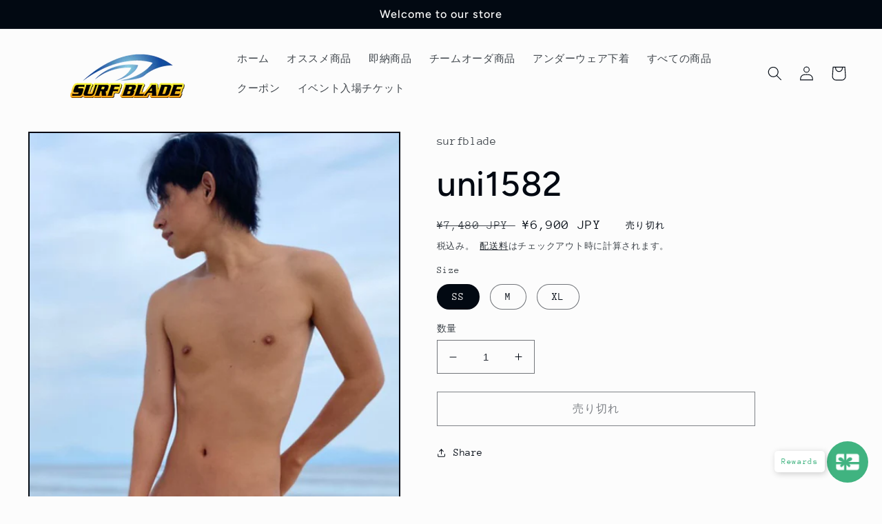

--- FILE ---
content_type: text/html; charset=utf-8
request_url: https://surfblade634.com/products/uni1582
body_size: 30623
content:
<!doctype html>
<html class="no-js" lang="ja">
  <head>


    <meta charset="utf-8">
    <meta http-equiv="X-UA-Compatible" content="IE=edge">
    <meta name="viewport" content="width=device-width,initial-scale=1">
    <meta name="theme-color" content="">
    <link rel="canonical" href="https://surfblade634.com/products/uni1582">
    <link rel="preconnect" href="https://cdn.shopify.com" crossorigin><link rel="preconnect" href="https://fonts.shopifycdn.com" crossorigin><title>
      uni1582
 &ndash; surfblade634</title>

    

    

<meta property="og:site_name" content="surfblade634">
<meta property="og:url" content="https://surfblade634.com/products/uni1582">
<meta property="og:title" content="uni1582">
<meta property="og:type" content="product">
<meta property="og:description" content="SURFBLADE634 swimwear underwear sportsuniform store in JAPAN kyoto"><meta property="og:image" content="http://surfblade634.com/cdn/shop/products/uni1582f1500.jpg?v=1645558522">
  <meta property="og:image:secure_url" content="https://surfblade634.com/cdn/shop/products/uni1582f1500.jpg?v=1645558522">
  <meta property="og:image:width" content="1036">
  <meta property="og:image:height" content="1500"><meta property="og:price:amount" content="6,900">
  <meta property="og:price:currency" content="JPY"><meta name="twitter:card" content="summary_large_image">
<meta name="twitter:title" content="uni1582">
<meta name="twitter:description" content="SURFBLADE634 swimwear underwear sportsuniform store in JAPAN kyoto">


    <script src="//surfblade634.com/cdn/shop/t/7/assets/global.js?v=135116476141006970691647775643" defer="defer"></script>
    <script>window.performance && window.performance.mark && window.performance.mark('shopify.content_for_header.start');</script><meta id="shopify-digital-wallet" name="shopify-digital-wallet" content="/55761109159/digital_wallets/dialog">
<meta name="shopify-checkout-api-token" content="c39a76aee2d870370501733c878a27c1">
<meta id="in-context-paypal-metadata" data-shop-id="55761109159" data-venmo-supported="false" data-environment="production" data-locale="ja_JP" data-paypal-v4="true" data-currency="JPY">
<link rel="alternate" hreflang="x-default" href="https://surfblade634.com/products/uni1582">
<link rel="alternate" hreflang="ja" href="https://surfblade634.com/products/uni1582">
<link rel="alternate" hreflang="en" href="https://surfblade634.com/en/products/uni1582">
<link rel="alternate" hreflang="th" href="https://surfblade634.com/th/products/uni1582">
<link rel="alternate" hreflang="ko" href="https://surfblade634.com/ko/products/uni1582">
<link rel="alternate" hreflang="zh-Hant-TW" href="https://surfblade634.com/zh-tw/products/uni1582">
<link rel="alternate" hreflang="zh-Hans-CN" href="https://surfblade634.com/zh-cn/products/uni1582">
<link rel="alternate" type="application/json+oembed" href="https://surfblade634.com/products/uni1582.oembed">
<script async="async" src="/checkouts/internal/preloads.js?locale=ja-JP"></script>
<link rel="preconnect" href="https://shop.app" crossorigin="anonymous">
<script async="async" src="https://shop.app/checkouts/internal/preloads.js?locale=ja-JP&shop_id=55761109159" crossorigin="anonymous"></script>
<script id="apple-pay-shop-capabilities" type="application/json">{"shopId":55761109159,"countryCode":"JP","currencyCode":"JPY","merchantCapabilities":["supports3DS"],"merchantId":"gid:\/\/shopify\/Shop\/55761109159","merchantName":"surfblade634","requiredBillingContactFields":["postalAddress","email","phone"],"requiredShippingContactFields":["postalAddress","email","phone"],"shippingType":"shipping","supportedNetworks":["visa","masterCard","amex"],"total":{"type":"pending","label":"surfblade634","amount":"1.00"},"shopifyPaymentsEnabled":true,"supportsSubscriptions":true}</script>
<script id="shopify-features" type="application/json">{"accessToken":"c39a76aee2d870370501733c878a27c1","betas":["rich-media-storefront-analytics"],"domain":"surfblade634.com","predictiveSearch":false,"shopId":55761109159,"locale":"ja"}</script>
<script>var Shopify = Shopify || {};
Shopify.shop = "surfblade.myshopify.com";
Shopify.locale = "ja";
Shopify.currency = {"active":"JPY","rate":"1.0"};
Shopify.country = "JP";
Shopify.theme = {"name":"Taste","id":128541294759,"schema_name":"Taste","schema_version":"1.0.0","theme_store_id":1434,"role":"main"};
Shopify.theme.handle = "null";
Shopify.theme.style = {"id":null,"handle":null};
Shopify.cdnHost = "surfblade634.com/cdn";
Shopify.routes = Shopify.routes || {};
Shopify.routes.root = "/";</script>
<script type="module">!function(o){(o.Shopify=o.Shopify||{}).modules=!0}(window);</script>
<script>!function(o){function n(){var o=[];function n(){o.push(Array.prototype.slice.apply(arguments))}return n.q=o,n}var t=o.Shopify=o.Shopify||{};t.loadFeatures=n(),t.autoloadFeatures=n()}(window);</script>
<script>
  window.ShopifyPay = window.ShopifyPay || {};
  window.ShopifyPay.apiHost = "shop.app\/pay";
  window.ShopifyPay.redirectState = null;
</script>
<script id="shop-js-analytics" type="application/json">{"pageType":"product"}</script>
<script defer="defer" async type="module" src="//surfblade634.com/cdn/shopifycloud/shop-js/modules/v2/client.init-shop-cart-sync_PyU3Cxph.ja.esm.js"></script>
<script defer="defer" async type="module" src="//surfblade634.com/cdn/shopifycloud/shop-js/modules/v2/chunk.common_3XpQ5sgE.esm.js"></script>
<script type="module">
  await import("//surfblade634.com/cdn/shopifycloud/shop-js/modules/v2/client.init-shop-cart-sync_PyU3Cxph.ja.esm.js");
await import("//surfblade634.com/cdn/shopifycloud/shop-js/modules/v2/chunk.common_3XpQ5sgE.esm.js");

  window.Shopify.SignInWithShop?.initShopCartSync?.({"fedCMEnabled":true,"windoidEnabled":true});

</script>
<script>
  window.Shopify = window.Shopify || {};
  if (!window.Shopify.featureAssets) window.Shopify.featureAssets = {};
  window.Shopify.featureAssets['shop-js'] = {"shop-cart-sync":["modules/v2/client.shop-cart-sync_iBe2HkXL.ja.esm.js","modules/v2/chunk.common_3XpQ5sgE.esm.js"],"init-fed-cm":["modules/v2/client.init-fed-cm_4nT_o4d8.ja.esm.js","modules/v2/chunk.common_3XpQ5sgE.esm.js"],"init-windoid":["modules/v2/client.init-windoid_qVCuPx85.ja.esm.js","modules/v2/chunk.common_3XpQ5sgE.esm.js"],"shop-cash-offers":["modules/v2/client.shop-cash-offers_xgnxIoYx.ja.esm.js","modules/v2/chunk.common_3XpQ5sgE.esm.js","modules/v2/chunk.modal_CDmZwZ67.esm.js"],"shop-button":["modules/v2/client.shop-button_D-AUf6XJ.ja.esm.js","modules/v2/chunk.common_3XpQ5sgE.esm.js"],"init-shop-email-lookup-coordinator":["modules/v2/client.init-shop-email-lookup-coordinator_CoiRXg_f.ja.esm.js","modules/v2/chunk.common_3XpQ5sgE.esm.js"],"shop-toast-manager":["modules/v2/client.shop-toast-manager_2q6-qtse.ja.esm.js","modules/v2/chunk.common_3XpQ5sgE.esm.js"],"shop-login-button":["modules/v2/client.shop-login-button_jJCllpG3.ja.esm.js","modules/v2/chunk.common_3XpQ5sgE.esm.js","modules/v2/chunk.modal_CDmZwZ67.esm.js"],"avatar":["modules/v2/client.avatar_BTnouDA3.ja.esm.js"],"init-shop-cart-sync":["modules/v2/client.init-shop-cart-sync_PyU3Cxph.ja.esm.js","modules/v2/chunk.common_3XpQ5sgE.esm.js"],"pay-button":["modules/v2/client.pay-button_DUSCSBhc.ja.esm.js","modules/v2/chunk.common_3XpQ5sgE.esm.js"],"init-shop-for-new-customer-accounts":["modules/v2/client.init-shop-for-new-customer-accounts_CQaxpM10.ja.esm.js","modules/v2/client.shop-login-button_jJCllpG3.ja.esm.js","modules/v2/chunk.common_3XpQ5sgE.esm.js","modules/v2/chunk.modal_CDmZwZ67.esm.js"],"init-customer-accounts-sign-up":["modules/v2/client.init-customer-accounts-sign-up_C8nXD2V_.ja.esm.js","modules/v2/client.shop-login-button_jJCllpG3.ja.esm.js","modules/v2/chunk.common_3XpQ5sgE.esm.js","modules/v2/chunk.modal_CDmZwZ67.esm.js"],"shop-follow-button":["modules/v2/client.shop-follow-button_Cpw2kC42.ja.esm.js","modules/v2/chunk.common_3XpQ5sgE.esm.js","modules/v2/chunk.modal_CDmZwZ67.esm.js"],"checkout-modal":["modules/v2/client.checkout-modal_eFi38ufj.ja.esm.js","modules/v2/chunk.common_3XpQ5sgE.esm.js","modules/v2/chunk.modal_CDmZwZ67.esm.js"],"init-customer-accounts":["modules/v2/client.init-customer-accounts_DjqcXQGc.ja.esm.js","modules/v2/client.shop-login-button_jJCllpG3.ja.esm.js","modules/v2/chunk.common_3XpQ5sgE.esm.js","modules/v2/chunk.modal_CDmZwZ67.esm.js"],"lead-capture":["modules/v2/client.lead-capture_CdXRTdfz.ja.esm.js","modules/v2/chunk.common_3XpQ5sgE.esm.js","modules/v2/chunk.modal_CDmZwZ67.esm.js"],"shop-login":["modules/v2/client.shop-login_C-CHoYGE.ja.esm.js","modules/v2/chunk.common_3XpQ5sgE.esm.js","modules/v2/chunk.modal_CDmZwZ67.esm.js"],"payment-terms":["modules/v2/client.payment-terms_cWctAF1p.ja.esm.js","modules/v2/chunk.common_3XpQ5sgE.esm.js","modules/v2/chunk.modal_CDmZwZ67.esm.js"]};
</script>
<script>(function() {
  var isLoaded = false;
  function asyncLoad() {
    if (isLoaded) return;
    isLoaded = true;
    var urls = ["https:\/\/www.glowloyalty.com\/main.js?id=5766\u0026shop=surfblade.myshopify.com","https:\/\/storage.googleapis.com\/timesact-resources\/scripts\/timesact.js?shop=surfblade.myshopify.com"];
    for (var i = 0; i < urls.length; i++) {
      var s = document.createElement('script');
      s.type = 'text/javascript';
      s.async = true;
      s.src = urls[i];
      var x = document.getElementsByTagName('script')[0];
      x.parentNode.insertBefore(s, x);
    }
  };
  if(window.attachEvent) {
    window.attachEvent('onload', asyncLoad);
  } else {
    window.addEventListener('load', asyncLoad, false);
  }
})();</script>
<script id="__st">var __st={"a":55761109159,"offset":32400,"reqid":"c4f2ff5c-40fb-42f4-9657-65f36754b525-1768861205","pageurl":"surfblade634.com\/products\/uni1582","u":"19186e68f588","p":"product","rtyp":"product","rid":7250900811943};</script>
<script>window.ShopifyPaypalV4VisibilityTracking = true;</script>
<script id="captcha-bootstrap">!function(){'use strict';const t='contact',e='account',n='new_comment',o=[[t,t],['blogs',n],['comments',n],[t,'customer']],c=[[e,'customer_login'],[e,'guest_login'],[e,'recover_customer_password'],[e,'create_customer']],r=t=>t.map((([t,e])=>`form[action*='/${t}']:not([data-nocaptcha='true']) input[name='form_type'][value='${e}']`)).join(','),a=t=>()=>t?[...document.querySelectorAll(t)].map((t=>t.form)):[];function s(){const t=[...o],e=r(t);return a(e)}const i='password',u='form_key',d=['recaptcha-v3-token','g-recaptcha-response','h-captcha-response',i],f=()=>{try{return window.sessionStorage}catch{return}},m='__shopify_v',_=t=>t.elements[u];function p(t,e,n=!1){try{const o=window.sessionStorage,c=JSON.parse(o.getItem(e)),{data:r}=function(t){const{data:e,action:n}=t;return t[m]||n?{data:e,action:n}:{data:t,action:n}}(c);for(const[e,n]of Object.entries(r))t.elements[e]&&(t.elements[e].value=n);n&&o.removeItem(e)}catch(o){console.error('form repopulation failed',{error:o})}}const l='form_type',E='cptcha';function T(t){t.dataset[E]=!0}const w=window,h=w.document,L='Shopify',v='ce_forms',y='captcha';let A=!1;((t,e)=>{const n=(g='f06e6c50-85a8-45c8-87d0-21a2b65856fe',I='https://cdn.shopify.com/shopifycloud/storefront-forms-hcaptcha/ce_storefront_forms_captcha_hcaptcha.v1.5.2.iife.js',D={infoText:'hCaptchaによる保護',privacyText:'プライバシー',termsText:'利用規約'},(t,e,n)=>{const o=w[L][v],c=o.bindForm;if(c)return c(t,g,e,D).then(n);var r;o.q.push([[t,g,e,D],n]),r=I,A||(h.body.append(Object.assign(h.createElement('script'),{id:'captcha-provider',async:!0,src:r})),A=!0)});var g,I,D;w[L]=w[L]||{},w[L][v]=w[L][v]||{},w[L][v].q=[],w[L][y]=w[L][y]||{},w[L][y].protect=function(t,e){n(t,void 0,e),T(t)},Object.freeze(w[L][y]),function(t,e,n,w,h,L){const[v,y,A,g]=function(t,e,n){const i=e?o:[],u=t?c:[],d=[...i,...u],f=r(d),m=r(i),_=r(d.filter((([t,e])=>n.includes(e))));return[a(f),a(m),a(_),s()]}(w,h,L),I=t=>{const e=t.target;return e instanceof HTMLFormElement?e:e&&e.form},D=t=>v().includes(t);t.addEventListener('submit',(t=>{const e=I(t);if(!e)return;const n=D(e)&&!e.dataset.hcaptchaBound&&!e.dataset.recaptchaBound,o=_(e),c=g().includes(e)&&(!o||!o.value);(n||c)&&t.preventDefault(),c&&!n&&(function(t){try{if(!f())return;!function(t){const e=f();if(!e)return;const n=_(t);if(!n)return;const o=n.value;o&&e.removeItem(o)}(t);const e=Array.from(Array(32),(()=>Math.random().toString(36)[2])).join('');!function(t,e){_(t)||t.append(Object.assign(document.createElement('input'),{type:'hidden',name:u})),t.elements[u].value=e}(t,e),function(t,e){const n=f();if(!n)return;const o=[...t.querySelectorAll(`input[type='${i}']`)].map((({name:t})=>t)),c=[...d,...o],r={};for(const[a,s]of new FormData(t).entries())c.includes(a)||(r[a]=s);n.setItem(e,JSON.stringify({[m]:1,action:t.action,data:r}))}(t,e)}catch(e){console.error('failed to persist form',e)}}(e),e.submit())}));const S=(t,e)=>{t&&!t.dataset[E]&&(n(t,e.some((e=>e===t))),T(t))};for(const o of['focusin','change'])t.addEventListener(o,(t=>{const e=I(t);D(e)&&S(e,y())}));const B=e.get('form_key'),M=e.get(l),P=B&&M;t.addEventListener('DOMContentLoaded',(()=>{const t=y();if(P)for(const e of t)e.elements[l].value===M&&p(e,B);[...new Set([...A(),...v().filter((t=>'true'===t.dataset.shopifyCaptcha))])].forEach((e=>S(e,t)))}))}(h,new URLSearchParams(w.location.search),n,t,e,['guest_login'])})(!0,!0)}();</script>
<script integrity="sha256-4kQ18oKyAcykRKYeNunJcIwy7WH5gtpwJnB7kiuLZ1E=" data-source-attribution="shopify.loadfeatures" defer="defer" src="//surfblade634.com/cdn/shopifycloud/storefront/assets/storefront/load_feature-a0a9edcb.js" crossorigin="anonymous"></script>
<script crossorigin="anonymous" defer="defer" src="//surfblade634.com/cdn/shopifycloud/storefront/assets/shopify_pay/storefront-65b4c6d7.js?v=20250812"></script>
<script data-source-attribution="shopify.dynamic_checkout.dynamic.init">var Shopify=Shopify||{};Shopify.PaymentButton=Shopify.PaymentButton||{isStorefrontPortableWallets:!0,init:function(){window.Shopify.PaymentButton.init=function(){};var t=document.createElement("script");t.src="https://surfblade634.com/cdn/shopifycloud/portable-wallets/latest/portable-wallets.ja.js",t.type="module",document.head.appendChild(t)}};
</script>
<script data-source-attribution="shopify.dynamic_checkout.buyer_consent">
  function portableWalletsHideBuyerConsent(e){var t=document.getElementById("shopify-buyer-consent"),n=document.getElementById("shopify-subscription-policy-button");t&&n&&(t.classList.add("hidden"),t.setAttribute("aria-hidden","true"),n.removeEventListener("click",e))}function portableWalletsShowBuyerConsent(e){var t=document.getElementById("shopify-buyer-consent"),n=document.getElementById("shopify-subscription-policy-button");t&&n&&(t.classList.remove("hidden"),t.removeAttribute("aria-hidden"),n.addEventListener("click",e))}window.Shopify?.PaymentButton&&(window.Shopify.PaymentButton.hideBuyerConsent=portableWalletsHideBuyerConsent,window.Shopify.PaymentButton.showBuyerConsent=portableWalletsShowBuyerConsent);
</script>
<script>
  function portableWalletsCleanup(e){e&&e.src&&console.error("Failed to load portable wallets script "+e.src);var t=document.querySelectorAll("shopify-accelerated-checkout .shopify-payment-button__skeleton, shopify-accelerated-checkout-cart .wallet-cart-button__skeleton"),e=document.getElementById("shopify-buyer-consent");for(let e=0;e<t.length;e++)t[e].remove();e&&e.remove()}function portableWalletsNotLoadedAsModule(e){e instanceof ErrorEvent&&"string"==typeof e.message&&e.message.includes("import.meta")&&"string"==typeof e.filename&&e.filename.includes("portable-wallets")&&(window.removeEventListener("error",portableWalletsNotLoadedAsModule),window.Shopify.PaymentButton.failedToLoad=e,"loading"===document.readyState?document.addEventListener("DOMContentLoaded",window.Shopify.PaymentButton.init):window.Shopify.PaymentButton.init())}window.addEventListener("error",portableWalletsNotLoadedAsModule);
</script>

<script type="module" src="https://surfblade634.com/cdn/shopifycloud/portable-wallets/latest/portable-wallets.ja.js" onError="portableWalletsCleanup(this)" crossorigin="anonymous"></script>
<script nomodule>
  document.addEventListener("DOMContentLoaded", portableWalletsCleanup);
</script>

<link id="shopify-accelerated-checkout-styles" rel="stylesheet" media="screen" href="https://surfblade634.com/cdn/shopifycloud/portable-wallets/latest/accelerated-checkout-backwards-compat.css" crossorigin="anonymous">
<style id="shopify-accelerated-checkout-cart">
        #shopify-buyer-consent {
  margin-top: 1em;
  display: inline-block;
  width: 100%;
}

#shopify-buyer-consent.hidden {
  display: none;
}

#shopify-subscription-policy-button {
  background: none;
  border: none;
  padding: 0;
  text-decoration: underline;
  font-size: inherit;
  cursor: pointer;
}

#shopify-subscription-policy-button::before {
  box-shadow: none;
}

      </style>
<script id="sections-script" data-sections="main-product,product-recommendations,header,footer" defer="defer" src="//surfblade634.com/cdn/shop/t/7/compiled_assets/scripts.js?145"></script>
<script>window.performance && window.performance.mark && window.performance.mark('shopify.content_for_header.end');</script>


    <style data-shopify>
      @font-face {
  font-family: "Anonymous Pro";
  font-weight: 400;
  font-style: normal;
  font-display: swap;
  src: url("//surfblade634.com/cdn/fonts/anonymous_pro/anonymouspro_n4.f8892cc1cfa3d797af6172c8eeddce62cf610e33.woff2") format("woff2"),
       url("//surfblade634.com/cdn/fonts/anonymous_pro/anonymouspro_n4.a707ca3ea5e6b6468ff0c29cf7e105dca1c09be4.woff") format("woff");
}

      @font-face {
  font-family: "Anonymous Pro";
  font-weight: 700;
  font-style: normal;
  font-display: swap;
  src: url("//surfblade634.com/cdn/fonts/anonymous_pro/anonymouspro_n7.1abf60a1262a5f61d3e7f19599b5bc79deae580f.woff2") format("woff2"),
       url("//surfblade634.com/cdn/fonts/anonymous_pro/anonymouspro_n7.72f538c813c55fd861df0050c3a89911062226b9.woff") format("woff");
}

      @font-face {
  font-family: "Anonymous Pro";
  font-weight: 400;
  font-style: italic;
  font-display: swap;
  src: url("//surfblade634.com/cdn/fonts/anonymous_pro/anonymouspro_i4.e25745b6d033a0b4eea75ad1dd0df2b911abcf1f.woff2") format("woff2"),
       url("//surfblade634.com/cdn/fonts/anonymous_pro/anonymouspro_i4.280c8776a79ac154f9332217a9852603e17ae391.woff") format("woff");
}

      @font-face {
  font-family: "Anonymous Pro";
  font-weight: 700;
  font-style: italic;
  font-display: swap;
  src: url("//surfblade634.com/cdn/fonts/anonymous_pro/anonymouspro_i7.ee4faea594767398c1a7c2d939c79e197bcdaf0b.woff2") format("woff2"),
       url("//surfblade634.com/cdn/fonts/anonymous_pro/anonymouspro_i7.d1ad252be5feb58dd0c7443a002463a98964f452.woff") format("woff");
}

      @font-face {
  font-family: Figtree;
  font-weight: 500;
  font-style: normal;
  font-display: swap;
  src: url("//surfblade634.com/cdn/fonts/figtree/figtree_n5.3b6b7df38aa5986536945796e1f947445832047c.woff2") format("woff2"),
       url("//surfblade634.com/cdn/fonts/figtree/figtree_n5.f26bf6dcae278b0ed902605f6605fa3338e81dab.woff") format("woff");
}


      :root {
        --font-body-family: "Anonymous Pro", monospace;
        --font-body-style: normal;
        --font-body-weight: 400;

        --font-heading-family: Figtree, sans-serif;
        --font-heading-style: normal;
        --font-heading-weight: 500;

        --font-body-scale: 1.05;
        --font-heading-scale: 1.1904761904761905;

        --color-base-text: 2, 9, 18;
        --color-shadow: 2, 9, 18;
        --color-base-background-1: 252, 252, 252;
        --color-base-background-2: 228, 246, 255;
        --color-base-solid-button-labels: 252, 252, 252;
        --color-base-outline-button-labels: 2, 9, 18;
        --color-base-accent-1: 2, 9, 18;
        --color-base-accent-2: 2, 9, 18;
        --payment-terms-background-color: #fcfcfc;

        --gradient-base-background-1: #fcfcfc;
        --gradient-base-background-2: #e4f6ff;
        --gradient-base-accent-1: #020912;
        --gradient-base-accent-2: #020912;

        --media-padding: px;
        --media-border-opacity: 1.0;
        --media-border-width: 2px;
        --media-radius: 0px;
        --media-shadow-opacity: 0.0;
        --media-shadow-horizontal-offset: 0px;
        --media-shadow-vertical-offset: 0px;
        --media-shadow-blur-radius: 0px;

        --page-width: 140rem;
        --page-width-margin: 0rem;

        --card-image-padding: 0.0rem;
        --card-corner-radius: 0.0rem;
        --card-text-alignment: center;
        --card-border-width: 0.0rem;
        --card-border-opacity: 0.0;
        --card-shadow-opacity: 0.1;
        --card-shadow-horizontal-offset: 0.0rem;
        --card-shadow-vertical-offset: 0.0rem;
        --card-shadow-blur-radius: 0.0rem;

        --badge-corner-radius: 4.0rem;

        --popup-border-width: 2px;
        --popup-border-opacity: 1.0;
        --popup-corner-radius: 0px;
        --popup-shadow-opacity: 0.0;
        --popup-shadow-horizontal-offset: 0px;
        --popup-shadow-vertical-offset: 0px;
        --popup-shadow-blur-radius: 0px;

        --drawer-border-width: 2px;
        --drawer-border-opacity: 1.0;
        --drawer-shadow-opacity: 0.0;
        --drawer-shadow-horizontal-offset: 0px;
        --drawer-shadow-vertical-offset: 0px;
        --drawer-shadow-blur-radius: 0px;

        --spacing-sections-desktop: 20px;
        --spacing-sections-mobile: 20px;

        --grid-desktop-vertical-spacing: 24px;
        --grid-desktop-horizontal-spacing: 24px;
        --grid-mobile-vertical-spacing: 12px;
        --grid-mobile-horizontal-spacing: 12px;

        --text-boxes-border-opacity: 1.0;
        --text-boxes-border-width: 2px;
        --text-boxes-radius: 0px;
        --text-boxes-shadow-opacity: 0.0;
        --text-boxes-shadow-horizontal-offset: 0px;
        --text-boxes-shadow-vertical-offset: 0px;
        --text-boxes-shadow-blur-radius: 0px;

        --buttons-radius: 0px;
        --buttons-radius-outset: 0px;
        --buttons-border-width: 1px;
        --buttons-border-opacity: 1.0;
        --buttons-shadow-opacity: 0.0;
        --buttons-shadow-horizontal-offset: 0px;
        --buttons-shadow-vertical-offset: 0px;
        --buttons-shadow-blur-radius: 0px;
        --buttons-border-offset: 0px;

        --inputs-radius: 0px;
        --inputs-border-width: 1px;
        --inputs-border-opacity: 0.55;
        --inputs-shadow-opacity: 0.0;
        --inputs-shadow-horizontal-offset: 0px;
        --inputs-margin-offset: 0px;
        --inputs-shadow-vertical-offset: 0px;
        --inputs-shadow-blur-radius: 0px;
        --inputs-radius-outset: 0px;

        --variant-pills-radius: 40px;
        --variant-pills-border-width: 1px;
        --variant-pills-border-opacity: 0.55;
        --variant-pills-shadow-opacity: 0.0;
        --variant-pills-shadow-horizontal-offset: 0px;
        --variant-pills-shadow-vertical-offset: 0px;
        --variant-pills-shadow-blur-radius: 0px;
      }

      *,
      *::before,
      *::after {
        box-sizing: inherit;
      }

      html {
        box-sizing: border-box;
        font-size: calc(var(--font-body-scale) * 62.5%);
        height: 100%;
      }

      body {
        display: grid;
        grid-template-rows: auto auto 1fr auto;
        grid-template-columns: 100%;
        min-height: 100%;
        margin: 0;
        font-size: 1.5rem;
        letter-spacing: 0.06rem;
        line-height: calc(1 + 0.8 / var(--font-body-scale));
        font-family: var(--font-body-family);
        font-style: var(--font-body-style);
        font-weight: var(--font-body-weight);
      }

      @media screen and (min-width: 750px) {
        body {
          font-size: 1.6rem;
        }
      }
    </style>

    <link href="//surfblade634.com/cdn/shop/t/7/assets/base.css?v=144997082486365258741647775666" rel="stylesheet" type="text/css" media="all" />
<link rel="preload" as="font" href="//surfblade634.com/cdn/fonts/anonymous_pro/anonymouspro_n4.f8892cc1cfa3d797af6172c8eeddce62cf610e33.woff2" type="font/woff2" crossorigin><link rel="preload" as="font" href="//surfblade634.com/cdn/fonts/figtree/figtree_n5.3b6b7df38aa5986536945796e1f947445832047c.woff2" type="font/woff2" crossorigin><link rel="stylesheet" href="//surfblade634.com/cdn/shop/t/7/assets/component-predictive-search.css?v=165644661289088488651647775638" media="print" onload="this.media='all'"><script>document.documentElement.className = document.documentElement.className.replace('no-js', 'js');
    if (Shopify.designMode) {
      document.documentElement.classList.add('shopify-design-mode');
    }
    </script>
  <link href="https://monorail-edge.shopifysvc.com" rel="dns-prefetch">
<script>(function(){if ("sendBeacon" in navigator && "performance" in window) {try {var session_token_from_headers = performance.getEntriesByType('navigation')[0].serverTiming.find(x => x.name == '_s').description;} catch {var session_token_from_headers = undefined;}var session_cookie_matches = document.cookie.match(/_shopify_s=([^;]*)/);var session_token_from_cookie = session_cookie_matches && session_cookie_matches.length === 2 ? session_cookie_matches[1] : "";var session_token = session_token_from_headers || session_token_from_cookie || "";function handle_abandonment_event(e) {var entries = performance.getEntries().filter(function(entry) {return /monorail-edge.shopifysvc.com/.test(entry.name);});if (!window.abandonment_tracked && entries.length === 0) {window.abandonment_tracked = true;var currentMs = Date.now();var navigation_start = performance.timing.navigationStart;var payload = {shop_id: 55761109159,url: window.location.href,navigation_start,duration: currentMs - navigation_start,session_token,page_type: "product"};window.navigator.sendBeacon("https://monorail-edge.shopifysvc.com/v1/produce", JSON.stringify({schema_id: "online_store_buyer_site_abandonment/1.1",payload: payload,metadata: {event_created_at_ms: currentMs,event_sent_at_ms: currentMs}}));}}window.addEventListener('pagehide', handle_abandonment_event);}}());</script>
<script id="web-pixels-manager-setup">(function e(e,d,r,n,o){if(void 0===o&&(o={}),!Boolean(null===(a=null===(i=window.Shopify)||void 0===i?void 0:i.analytics)||void 0===a?void 0:a.replayQueue)){var i,a;window.Shopify=window.Shopify||{};var t=window.Shopify;t.analytics=t.analytics||{};var s=t.analytics;s.replayQueue=[],s.publish=function(e,d,r){return s.replayQueue.push([e,d,r]),!0};try{self.performance.mark("wpm:start")}catch(e){}var l=function(){var e={modern:/Edge?\/(1{2}[4-9]|1[2-9]\d|[2-9]\d{2}|\d{4,})\.\d+(\.\d+|)|Firefox\/(1{2}[4-9]|1[2-9]\d|[2-9]\d{2}|\d{4,})\.\d+(\.\d+|)|Chrom(ium|e)\/(9{2}|\d{3,})\.\d+(\.\d+|)|(Maci|X1{2}).+ Version\/(15\.\d+|(1[6-9]|[2-9]\d|\d{3,})\.\d+)([,.]\d+|)( \(\w+\)|)( Mobile\/\w+|) Safari\/|Chrome.+OPR\/(9{2}|\d{3,})\.\d+\.\d+|(CPU[ +]OS|iPhone[ +]OS|CPU[ +]iPhone|CPU IPhone OS|CPU iPad OS)[ +]+(15[._]\d+|(1[6-9]|[2-9]\d|\d{3,})[._]\d+)([._]\d+|)|Android:?[ /-](13[3-9]|1[4-9]\d|[2-9]\d{2}|\d{4,})(\.\d+|)(\.\d+|)|Android.+Firefox\/(13[5-9]|1[4-9]\d|[2-9]\d{2}|\d{4,})\.\d+(\.\d+|)|Android.+Chrom(ium|e)\/(13[3-9]|1[4-9]\d|[2-9]\d{2}|\d{4,})\.\d+(\.\d+|)|SamsungBrowser\/([2-9]\d|\d{3,})\.\d+/,legacy:/Edge?\/(1[6-9]|[2-9]\d|\d{3,})\.\d+(\.\d+|)|Firefox\/(5[4-9]|[6-9]\d|\d{3,})\.\d+(\.\d+|)|Chrom(ium|e)\/(5[1-9]|[6-9]\d|\d{3,})\.\d+(\.\d+|)([\d.]+$|.*Safari\/(?![\d.]+ Edge\/[\d.]+$))|(Maci|X1{2}).+ Version\/(10\.\d+|(1[1-9]|[2-9]\d|\d{3,})\.\d+)([,.]\d+|)( \(\w+\)|)( Mobile\/\w+|) Safari\/|Chrome.+OPR\/(3[89]|[4-9]\d|\d{3,})\.\d+\.\d+|(CPU[ +]OS|iPhone[ +]OS|CPU[ +]iPhone|CPU IPhone OS|CPU iPad OS)[ +]+(10[._]\d+|(1[1-9]|[2-9]\d|\d{3,})[._]\d+)([._]\d+|)|Android:?[ /-](13[3-9]|1[4-9]\d|[2-9]\d{2}|\d{4,})(\.\d+|)(\.\d+|)|Mobile Safari.+OPR\/([89]\d|\d{3,})\.\d+\.\d+|Android.+Firefox\/(13[5-9]|1[4-9]\d|[2-9]\d{2}|\d{4,})\.\d+(\.\d+|)|Android.+Chrom(ium|e)\/(13[3-9]|1[4-9]\d|[2-9]\d{2}|\d{4,})\.\d+(\.\d+|)|Android.+(UC? ?Browser|UCWEB|U3)[ /]?(15\.([5-9]|\d{2,})|(1[6-9]|[2-9]\d|\d{3,})\.\d+)\.\d+|SamsungBrowser\/(5\.\d+|([6-9]|\d{2,})\.\d+)|Android.+MQ{2}Browser\/(14(\.(9|\d{2,})|)|(1[5-9]|[2-9]\d|\d{3,})(\.\d+|))(\.\d+|)|K[Aa][Ii]OS\/(3\.\d+|([4-9]|\d{2,})\.\d+)(\.\d+|)/},d=e.modern,r=e.legacy,n=navigator.userAgent;return n.match(d)?"modern":n.match(r)?"legacy":"unknown"}(),u="modern"===l?"modern":"legacy",c=(null!=n?n:{modern:"",legacy:""})[u],f=function(e){return[e.baseUrl,"/wpm","/b",e.hashVersion,"modern"===e.buildTarget?"m":"l",".js"].join("")}({baseUrl:d,hashVersion:r,buildTarget:u}),m=function(e){var d=e.version,r=e.bundleTarget,n=e.surface,o=e.pageUrl,i=e.monorailEndpoint;return{emit:function(e){var a=e.status,t=e.errorMsg,s=(new Date).getTime(),l=JSON.stringify({metadata:{event_sent_at_ms:s},events:[{schema_id:"web_pixels_manager_load/3.1",payload:{version:d,bundle_target:r,page_url:o,status:a,surface:n,error_msg:t},metadata:{event_created_at_ms:s}}]});if(!i)return console&&console.warn&&console.warn("[Web Pixels Manager] No Monorail endpoint provided, skipping logging."),!1;try{return self.navigator.sendBeacon.bind(self.navigator)(i,l)}catch(e){}var u=new XMLHttpRequest;try{return u.open("POST",i,!0),u.setRequestHeader("Content-Type","text/plain"),u.send(l),!0}catch(e){return console&&console.warn&&console.warn("[Web Pixels Manager] Got an unhandled error while logging to Monorail."),!1}}}}({version:r,bundleTarget:l,surface:e.surface,pageUrl:self.location.href,monorailEndpoint:e.monorailEndpoint});try{o.browserTarget=l,function(e){var d=e.src,r=e.async,n=void 0===r||r,o=e.onload,i=e.onerror,a=e.sri,t=e.scriptDataAttributes,s=void 0===t?{}:t,l=document.createElement("script"),u=document.querySelector("head"),c=document.querySelector("body");if(l.async=n,l.src=d,a&&(l.integrity=a,l.crossOrigin="anonymous"),s)for(var f in s)if(Object.prototype.hasOwnProperty.call(s,f))try{l.dataset[f]=s[f]}catch(e){}if(o&&l.addEventListener("load",o),i&&l.addEventListener("error",i),u)u.appendChild(l);else{if(!c)throw new Error("Did not find a head or body element to append the script");c.appendChild(l)}}({src:f,async:!0,onload:function(){if(!function(){var e,d;return Boolean(null===(d=null===(e=window.Shopify)||void 0===e?void 0:e.analytics)||void 0===d?void 0:d.initialized)}()){var d=window.webPixelsManager.init(e)||void 0;if(d){var r=window.Shopify.analytics;r.replayQueue.forEach((function(e){var r=e[0],n=e[1],o=e[2];d.publishCustomEvent(r,n,o)})),r.replayQueue=[],r.publish=d.publishCustomEvent,r.visitor=d.visitor,r.initialized=!0}}},onerror:function(){return m.emit({status:"failed",errorMsg:"".concat(f," has failed to load")})},sri:function(e){var d=/^sha384-[A-Za-z0-9+/=]+$/;return"string"==typeof e&&d.test(e)}(c)?c:"",scriptDataAttributes:o}),m.emit({status:"loading"})}catch(e){m.emit({status:"failed",errorMsg:(null==e?void 0:e.message)||"Unknown error"})}}})({shopId: 55761109159,storefrontBaseUrl: "https://surfblade634.com",extensionsBaseUrl: "https://extensions.shopifycdn.com/cdn/shopifycloud/web-pixels-manager",monorailEndpoint: "https://monorail-edge.shopifysvc.com/unstable/produce_batch",surface: "storefront-renderer",enabledBetaFlags: ["2dca8a86"],webPixelsConfigList: [{"id":"310018215","configuration":"{\"pixel_id\":\"1466262797051393\",\"pixel_type\":\"facebook_pixel\",\"metaapp_system_user_token\":\"-\"}","eventPayloadVersion":"v1","runtimeContext":"OPEN","scriptVersion":"ca16bc87fe92b6042fbaa3acc2fbdaa6","type":"APP","apiClientId":2329312,"privacyPurposes":["ANALYTICS","MARKETING","SALE_OF_DATA"],"dataSharingAdjustments":{"protectedCustomerApprovalScopes":["read_customer_address","read_customer_email","read_customer_name","read_customer_personal_data","read_customer_phone"]}},{"id":"shopify-app-pixel","configuration":"{}","eventPayloadVersion":"v1","runtimeContext":"STRICT","scriptVersion":"0450","apiClientId":"shopify-pixel","type":"APP","privacyPurposes":["ANALYTICS","MARKETING"]},{"id":"shopify-custom-pixel","eventPayloadVersion":"v1","runtimeContext":"LAX","scriptVersion":"0450","apiClientId":"shopify-pixel","type":"CUSTOM","privacyPurposes":["ANALYTICS","MARKETING"]}],isMerchantRequest: false,initData: {"shop":{"name":"surfblade634","paymentSettings":{"currencyCode":"JPY"},"myshopifyDomain":"surfblade.myshopify.com","countryCode":"JP","storefrontUrl":"https:\/\/surfblade634.com"},"customer":null,"cart":null,"checkout":null,"productVariants":[{"price":{"amount":6900.0,"currencyCode":"JPY"},"product":{"title":"uni1582","vendor":"surfblade","id":"7250900811943","untranslatedTitle":"uni1582","url":"\/products\/uni1582","type":"swimwear"},"id":"41983856672935","image":{"src":"\/\/surfblade634.com\/cdn\/shop\/products\/uni1582f1500.jpg?v=1645558522"},"sku":null,"title":"SS","untranslatedTitle":"SS"},{"price":{"amount":6900.0,"currencyCode":"JPY"},"product":{"title":"uni1582","vendor":"surfblade","id":"7250900811943","untranslatedTitle":"uni1582","url":"\/products\/uni1582","type":"swimwear"},"id":"41983983714471","image":{"src":"\/\/surfblade634.com\/cdn\/shop\/products\/uni1582f1500.jpg?v=1645558522"},"sku":"","title":"M","untranslatedTitle":"M"},{"price":{"amount":6900.0,"currencyCode":"JPY"},"product":{"title":"uni1582","vendor":"surfblade","id":"7250900811943","untranslatedTitle":"uni1582","url":"\/products\/uni1582","type":"swimwear"},"id":"41983983747239","image":{"src":"\/\/surfblade634.com\/cdn\/shop\/products\/uni1582f1500.jpg?v=1645558522"},"sku":null,"title":"XL","untranslatedTitle":"XL"}],"purchasingCompany":null},},"https://surfblade634.com/cdn","fcfee988w5aeb613cpc8e4bc33m6693e112",{"modern":"","legacy":""},{"shopId":"55761109159","storefrontBaseUrl":"https:\/\/surfblade634.com","extensionBaseUrl":"https:\/\/extensions.shopifycdn.com\/cdn\/shopifycloud\/web-pixels-manager","surface":"storefront-renderer","enabledBetaFlags":"[\"2dca8a86\"]","isMerchantRequest":"false","hashVersion":"fcfee988w5aeb613cpc8e4bc33m6693e112","publish":"custom","events":"[[\"page_viewed\",{}],[\"product_viewed\",{\"productVariant\":{\"price\":{\"amount\":6900.0,\"currencyCode\":\"JPY\"},\"product\":{\"title\":\"uni1582\",\"vendor\":\"surfblade\",\"id\":\"7250900811943\",\"untranslatedTitle\":\"uni1582\",\"url\":\"\/products\/uni1582\",\"type\":\"swimwear\"},\"id\":\"41983856672935\",\"image\":{\"src\":\"\/\/surfblade634.com\/cdn\/shop\/products\/uni1582f1500.jpg?v=1645558522\"},\"sku\":null,\"title\":\"SS\",\"untranslatedTitle\":\"SS\"}}]]"});</script><script>
  window.ShopifyAnalytics = window.ShopifyAnalytics || {};
  window.ShopifyAnalytics.meta = window.ShopifyAnalytics.meta || {};
  window.ShopifyAnalytics.meta.currency = 'JPY';
  var meta = {"product":{"id":7250900811943,"gid":"gid:\/\/shopify\/Product\/7250900811943","vendor":"surfblade","type":"swimwear","handle":"uni1582","variants":[{"id":41983856672935,"price":690000,"name":"uni1582 - SS","public_title":"SS","sku":null},{"id":41983983714471,"price":690000,"name":"uni1582 - M","public_title":"M","sku":""},{"id":41983983747239,"price":690000,"name":"uni1582 - XL","public_title":"XL","sku":null}],"remote":false},"page":{"pageType":"product","resourceType":"product","resourceId":7250900811943,"requestId":"c4f2ff5c-40fb-42f4-9657-65f36754b525-1768861205"}};
  for (var attr in meta) {
    window.ShopifyAnalytics.meta[attr] = meta[attr];
  }
</script>
<script class="analytics">
  (function () {
    var customDocumentWrite = function(content) {
      var jquery = null;

      if (window.jQuery) {
        jquery = window.jQuery;
      } else if (window.Checkout && window.Checkout.$) {
        jquery = window.Checkout.$;
      }

      if (jquery) {
        jquery('body').append(content);
      }
    };

    var hasLoggedConversion = function(token) {
      if (token) {
        return document.cookie.indexOf('loggedConversion=' + token) !== -1;
      }
      return false;
    }

    var setCookieIfConversion = function(token) {
      if (token) {
        var twoMonthsFromNow = new Date(Date.now());
        twoMonthsFromNow.setMonth(twoMonthsFromNow.getMonth() + 2);

        document.cookie = 'loggedConversion=' + token + '; expires=' + twoMonthsFromNow;
      }
    }

    var trekkie = window.ShopifyAnalytics.lib = window.trekkie = window.trekkie || [];
    if (trekkie.integrations) {
      return;
    }
    trekkie.methods = [
      'identify',
      'page',
      'ready',
      'track',
      'trackForm',
      'trackLink'
    ];
    trekkie.factory = function(method) {
      return function() {
        var args = Array.prototype.slice.call(arguments);
        args.unshift(method);
        trekkie.push(args);
        return trekkie;
      };
    };
    for (var i = 0; i < trekkie.methods.length; i++) {
      var key = trekkie.methods[i];
      trekkie[key] = trekkie.factory(key);
    }
    trekkie.load = function(config) {
      trekkie.config = config || {};
      trekkie.config.initialDocumentCookie = document.cookie;
      var first = document.getElementsByTagName('script')[0];
      var script = document.createElement('script');
      script.type = 'text/javascript';
      script.onerror = function(e) {
        var scriptFallback = document.createElement('script');
        scriptFallback.type = 'text/javascript';
        scriptFallback.onerror = function(error) {
                var Monorail = {
      produce: function produce(monorailDomain, schemaId, payload) {
        var currentMs = new Date().getTime();
        var event = {
          schema_id: schemaId,
          payload: payload,
          metadata: {
            event_created_at_ms: currentMs,
            event_sent_at_ms: currentMs
          }
        };
        return Monorail.sendRequest("https://" + monorailDomain + "/v1/produce", JSON.stringify(event));
      },
      sendRequest: function sendRequest(endpointUrl, payload) {
        // Try the sendBeacon API
        if (window && window.navigator && typeof window.navigator.sendBeacon === 'function' && typeof window.Blob === 'function' && !Monorail.isIos12()) {
          var blobData = new window.Blob([payload], {
            type: 'text/plain'
          });

          if (window.navigator.sendBeacon(endpointUrl, blobData)) {
            return true;
          } // sendBeacon was not successful

        } // XHR beacon

        var xhr = new XMLHttpRequest();

        try {
          xhr.open('POST', endpointUrl);
          xhr.setRequestHeader('Content-Type', 'text/plain');
          xhr.send(payload);
        } catch (e) {
          console.log(e);
        }

        return false;
      },
      isIos12: function isIos12() {
        return window.navigator.userAgent.lastIndexOf('iPhone; CPU iPhone OS 12_') !== -1 || window.navigator.userAgent.lastIndexOf('iPad; CPU OS 12_') !== -1;
      }
    };
    Monorail.produce('monorail-edge.shopifysvc.com',
      'trekkie_storefront_load_errors/1.1',
      {shop_id: 55761109159,
      theme_id: 128541294759,
      app_name: "storefront",
      context_url: window.location.href,
      source_url: "//surfblade634.com/cdn/s/trekkie.storefront.cd680fe47e6c39ca5d5df5f0a32d569bc48c0f27.min.js"});

        };
        scriptFallback.async = true;
        scriptFallback.src = '//surfblade634.com/cdn/s/trekkie.storefront.cd680fe47e6c39ca5d5df5f0a32d569bc48c0f27.min.js';
        first.parentNode.insertBefore(scriptFallback, first);
      };
      script.async = true;
      script.src = '//surfblade634.com/cdn/s/trekkie.storefront.cd680fe47e6c39ca5d5df5f0a32d569bc48c0f27.min.js';
      first.parentNode.insertBefore(script, first);
    };
    trekkie.load(
      {"Trekkie":{"appName":"storefront","development":false,"defaultAttributes":{"shopId":55761109159,"isMerchantRequest":null,"themeId":128541294759,"themeCityHash":"6859246997683898274","contentLanguage":"ja","currency":"JPY","eventMetadataId":"6ef8203a-cc37-446b-9bc0-fb075f1d6355"},"isServerSideCookieWritingEnabled":true,"monorailRegion":"shop_domain","enabledBetaFlags":["65f19447"]},"Session Attribution":{},"S2S":{"facebookCapiEnabled":true,"source":"trekkie-storefront-renderer","apiClientId":580111}}
    );

    var loaded = false;
    trekkie.ready(function() {
      if (loaded) return;
      loaded = true;

      window.ShopifyAnalytics.lib = window.trekkie;

      var originalDocumentWrite = document.write;
      document.write = customDocumentWrite;
      try { window.ShopifyAnalytics.merchantGoogleAnalytics.call(this); } catch(error) {};
      document.write = originalDocumentWrite;

      window.ShopifyAnalytics.lib.page(null,{"pageType":"product","resourceType":"product","resourceId":7250900811943,"requestId":"c4f2ff5c-40fb-42f4-9657-65f36754b525-1768861205","shopifyEmitted":true});

      var match = window.location.pathname.match(/checkouts\/(.+)\/(thank_you|post_purchase)/)
      var token = match? match[1]: undefined;
      if (!hasLoggedConversion(token)) {
        setCookieIfConversion(token);
        window.ShopifyAnalytics.lib.track("Viewed Product",{"currency":"JPY","variantId":41983856672935,"productId":7250900811943,"productGid":"gid:\/\/shopify\/Product\/7250900811943","name":"uni1582 - SS","price":"6900","sku":null,"brand":"surfblade","variant":"SS","category":"swimwear","nonInteraction":true,"remote":false},undefined,undefined,{"shopifyEmitted":true});
      window.ShopifyAnalytics.lib.track("monorail:\/\/trekkie_storefront_viewed_product\/1.1",{"currency":"JPY","variantId":41983856672935,"productId":7250900811943,"productGid":"gid:\/\/shopify\/Product\/7250900811943","name":"uni1582 - SS","price":"6900","sku":null,"brand":"surfblade","variant":"SS","category":"swimwear","nonInteraction":true,"remote":false,"referer":"https:\/\/surfblade634.com\/products\/uni1582"});
      }
    });


        var eventsListenerScript = document.createElement('script');
        eventsListenerScript.async = true;
        eventsListenerScript.src = "//surfblade634.com/cdn/shopifycloud/storefront/assets/shop_events_listener-3da45d37.js";
        document.getElementsByTagName('head')[0].appendChild(eventsListenerScript);

})();</script>
<script
  defer
  src="https://surfblade634.com/cdn/shopifycloud/perf-kit/shopify-perf-kit-3.0.4.min.js"
  data-application="storefront-renderer"
  data-shop-id="55761109159"
  data-render-region="gcp-us-central1"
  data-page-type="product"
  data-theme-instance-id="128541294759"
  data-theme-name="Taste"
  data-theme-version="1.0.0"
  data-monorail-region="shop_domain"
  data-resource-timing-sampling-rate="10"
  data-shs="true"
  data-shs-beacon="true"
  data-shs-export-with-fetch="true"
  data-shs-logs-sample-rate="1"
  data-shs-beacon-endpoint="https://surfblade634.com/api/collect"
></script>
</head>

  <body class="gradient">
    <a class="skip-to-content-link button visually-hidden" href="#MainContent">
      コンテンツに進む
    </a>

    <div id="shopify-section-announcement-bar" class="shopify-section"><div class="announcement-bar color-accent-1 gradient" role="region" aria-label="告知" ><p class="announcement-bar__message h5">
                Welcome to our store
</p></div>
</div>
    <div id="shopify-section-header" class="shopify-section section-header"><link rel="stylesheet" href="//surfblade634.com/cdn/shop/t/7/assets/component-list-menu.css?v=129267058877082496571647775648" media="print" onload="this.media='all'">
<link rel="stylesheet" href="//surfblade634.com/cdn/shop/t/7/assets/component-search.css?v=96455689198851321781647775631" media="print" onload="this.media='all'">
<link rel="stylesheet" href="//surfblade634.com/cdn/shop/t/7/assets/component-menu-drawer.css?v=126731818748055994231647775635" media="print" onload="this.media='all'">
<link rel="stylesheet" href="//surfblade634.com/cdn/shop/t/7/assets/component-cart-notification.css?v=107019900565326663291647775629" media="print" onload="this.media='all'">
<link rel="stylesheet" href="//surfblade634.com/cdn/shop/t/7/assets/component-cart-items.css?v=35224266443739369591647775667" media="print" onload="this.media='all'"><link rel="stylesheet" href="//surfblade634.com/cdn/shop/t/7/assets/component-price.css?v=112673864592427438181647775634" media="print" onload="this.media='all'">
  <link rel="stylesheet" href="//surfblade634.com/cdn/shop/t/7/assets/component-loading-overlay.css?v=167310470843593579841647775671" media="print" onload="this.media='all'"><noscript><link href="//surfblade634.com/cdn/shop/t/7/assets/component-list-menu.css?v=129267058877082496571647775648" rel="stylesheet" type="text/css" media="all" /></noscript>
<noscript><link href="//surfblade634.com/cdn/shop/t/7/assets/component-search.css?v=96455689198851321781647775631" rel="stylesheet" type="text/css" media="all" /></noscript>
<noscript><link href="//surfblade634.com/cdn/shop/t/7/assets/component-menu-drawer.css?v=126731818748055994231647775635" rel="stylesheet" type="text/css" media="all" /></noscript>
<noscript><link href="//surfblade634.com/cdn/shop/t/7/assets/component-cart-notification.css?v=107019900565326663291647775629" rel="stylesheet" type="text/css" media="all" /></noscript>
<noscript><link href="//surfblade634.com/cdn/shop/t/7/assets/component-cart-items.css?v=35224266443739369591647775667" rel="stylesheet" type="text/css" media="all" /></noscript>

<style>
  header-drawer {
    justify-self: start;
    margin-left: -1.2rem;
  }

  @media screen and (min-width: 990px) {
    header-drawer {
      display: none;
    }
  }

  .menu-drawer-container {
    display: flex;
  }

  .list-menu {
    list-style: none;
    padding: 0;
    margin: 0;
  }

  .list-menu--inline {
    display: inline-flex;
    flex-wrap: wrap;
  }

  summary.list-menu__item {
    padding-right: 2.7rem;
  }

  .list-menu__item {
    display: flex;
    align-items: center;
    line-height: calc(1 + 0.3 / var(--font-body-scale));
  }

  .list-menu__item--link {
    text-decoration: none;
    padding-bottom: 1rem;
    padding-top: 1rem;
    line-height: calc(1 + 0.8 / var(--font-body-scale));
  }

  @media screen and (min-width: 750px) {
    .list-menu__item--link {
      padding-bottom: 0.5rem;
      padding-top: 0.5rem;
    }
  }
</style><style data-shopify>.section-header {
    margin-bottom: 0px;
  }

  @media screen and (min-width: 750px) {
    .section-header {
      margin-bottom: 0px;
    }
  }</style><script src="//surfblade634.com/cdn/shop/t/7/assets/details-disclosure.js?v=93827620636443844781647775663" defer="defer"></script>
<script src="//surfblade634.com/cdn/shop/t/7/assets/details-modal.js?v=4511761896672669691647775662" defer="defer"></script>
<script src="//surfblade634.com/cdn/shop/t/7/assets/cart-notification.js?v=110464945634282900951647775633" defer="defer"></script>

<svg xmlns="http://www.w3.org/2000/svg" class="hidden">
  <symbol id="icon-search" viewbox="0 0 18 19" fill="none">
    <path fill-rule="evenodd" clip-rule="evenodd" d="M11.03 11.68A5.784 5.784 0 112.85 3.5a5.784 5.784 0 018.18 8.18zm.26 1.12a6.78 6.78 0 11.72-.7l5.4 5.4a.5.5 0 11-.71.7l-5.41-5.4z" fill="currentColor"/>
  </symbol>

  <symbol id="icon-close" class="icon icon-close" fill="none" viewBox="0 0 18 17">
    <path d="M.865 15.978a.5.5 0 00.707.707l7.433-7.431 7.579 7.282a.501.501 0 00.846-.37.5.5 0 00-.153-.351L9.712 8.546l7.417-7.416a.5.5 0 10-.707-.708L8.991 7.853 1.413.573a.5.5 0 10-.693.72l7.563 7.268-7.418 7.417z" fill="currentColor">
  </symbol>
</svg>
<sticky-header class="header-wrapper color-background-1 gradient">
  <header class="header header--middle-left page-width header--has-menu"><header-drawer data-breakpoint="tablet">
        <details id="Details-menu-drawer-container" class="menu-drawer-container">
          <summary class="header__icon header__icon--menu header__icon--summary link focus-inset" aria-label="メニュー">
            <span>
              <svg xmlns="http://www.w3.org/2000/svg" aria-hidden="true" focusable="false" role="presentation" class="icon icon-hamburger" fill="none" viewBox="0 0 18 16">
  <path d="M1 .5a.5.5 0 100 1h15.71a.5.5 0 000-1H1zM.5 8a.5.5 0 01.5-.5h15.71a.5.5 0 010 1H1A.5.5 0 01.5 8zm0 7a.5.5 0 01.5-.5h15.71a.5.5 0 010 1H1a.5.5 0 01-.5-.5z" fill="currentColor">
</svg>

              <svg xmlns="http://www.w3.org/2000/svg" aria-hidden="true" focusable="false" role="presentation" class="icon icon-close" fill="none" viewBox="0 0 18 17">
  <path d="M.865 15.978a.5.5 0 00.707.707l7.433-7.431 7.579 7.282a.501.501 0 00.846-.37.5.5 0 00-.153-.351L9.712 8.546l7.417-7.416a.5.5 0 10-.707-.708L8.991 7.853 1.413.573a.5.5 0 10-.693.72l7.563 7.268-7.418 7.417z" fill="currentColor">
</svg>

            </span>
          </summary>
          <div id="menu-drawer" class="menu-drawer motion-reduce" tabindex="-1">
            <div class="menu-drawer__inner-container">
              <div class="menu-drawer__navigation-container">
                <nav class="menu-drawer__navigation">
                  <ul class="menu-drawer__menu list-menu" role="list"><li><a href="/" class="menu-drawer__menu-item list-menu__item link link--text focus-inset">
                            ホーム
                          </a></li><li><a href="/collections/%E3%82%AA%E3%82%B9%E3%82%B9%E3%83%A1%E5%95%86%E5%93%81" class="menu-drawer__menu-item list-menu__item link link--text focus-inset">
                            オススメ商品
                          </a></li><li><a href="/collections/%E5%8D%B3%E7%B4%8D%E6%B0%B4%E7%9D%80" class="menu-drawer__menu-item list-menu__item link link--text focus-inset">
                            即納商品
                          </a></li><li><a href="/collections/%E4%BA%88%E7%B4%84%E8%B2%A9%E5%A3%B2%E6%B0%B4%E7%9D%80-pre-orderswimwear" class="menu-drawer__menu-item list-menu__item link link--text focus-inset">
                            チームオーダ商品
                          </a></li><li><a href="/collections/underwear-%E4%B8%8B%E7%9D%80%E3%82%B3%E3%83%AC%E3%82%AF%E3%82%B7%E3%83%A7%E3%83%B3" class="menu-drawer__menu-item list-menu__item link link--text focus-inset">
                            アンダーウェア下着
                          </a></li><li><a href="/collections/all" class="menu-drawer__menu-item list-menu__item link link--text focus-inset">
                            すべての商品
                          </a></li><li><a href="/pages/%E3%82%AF%E3%83%BC%E3%83%9D%E3%83%B3" class="menu-drawer__menu-item list-menu__item link link--text focus-inset">
                            クーポン
                          </a></li><li><a href="/collections/%E3%82%A4%E3%83%99%E3%83%B3%E3%83%88%E5%85%A5%E5%A0%B4%E3%83%81%E3%82%B1%E3%83%83%E3%83%88" class="menu-drawer__menu-item list-menu__item link link--text focus-inset">
                            イベント入場チケット
                          </a></li></ul>
                </nav>
                <div class="menu-drawer__utility-links"><a href="/account/login" class="menu-drawer__account link focus-inset h5">
                      <svg xmlns="http://www.w3.org/2000/svg" aria-hidden="true" focusable="false" role="presentation" class="icon icon-account" fill="none" viewBox="0 0 18 19">
  <path fill-rule="evenodd" clip-rule="evenodd" d="M6 4.5a3 3 0 116 0 3 3 0 01-6 0zm3-4a4 4 0 100 8 4 4 0 000-8zm5.58 12.15c1.12.82 1.83 2.24 1.91 4.85H1.51c.08-2.6.79-4.03 1.9-4.85C4.66 11.75 6.5 11.5 9 11.5s4.35.26 5.58 1.15zM9 10.5c-2.5 0-4.65.24-6.17 1.35C1.27 12.98.5 14.93.5 18v.5h17V18c0-3.07-.77-5.02-2.33-6.15-1.52-1.1-3.67-1.35-6.17-1.35z" fill="currentColor">
</svg>

ログイン</a><ul class="list list-social list-unstyled" role="list"></ul>
                </div>
              </div>
            </div>
          </div>
        </details>
      </header-drawer><a href="/" class="header__heading-link link link--text focus-inset"><img srcset="//surfblade634.com/cdn/shop/files/PA01103562_ssl_3024ad02-085c-4955-b60a-28480203fb78_250x.gif?v=1635966131 1x, //surfblade634.com/cdn/shop/files/PA01103562_ssl_3024ad02-085c-4955-b60a-28480203fb78_250x@2x.gif?v=1635966131 2x"
              src="//surfblade634.com/cdn/shop/files/PA01103562_ssl_3024ad02-085c-4955-b60a-28480203fb78_250x.gif?v=1635966131"
              loading="lazy"
              class="header__heading-logo"
              width="482"
              height="136"
              alt="surfblade634"
            ></a><nav class="header__inline-menu">
        <ul class="list-menu list-menu--inline" role="list"><li><a href="/" class="header__menu-item header__menu-item list-menu__item link link--text focus-inset">
                  <span>ホーム</span>
                </a></li><li><a href="/collections/%E3%82%AA%E3%82%B9%E3%82%B9%E3%83%A1%E5%95%86%E5%93%81" class="header__menu-item header__menu-item list-menu__item link link--text focus-inset">
                  <span>オススメ商品</span>
                </a></li><li><a href="/collections/%E5%8D%B3%E7%B4%8D%E6%B0%B4%E7%9D%80" class="header__menu-item header__menu-item list-menu__item link link--text focus-inset">
                  <span>即納商品</span>
                </a></li><li><a href="/collections/%E4%BA%88%E7%B4%84%E8%B2%A9%E5%A3%B2%E6%B0%B4%E7%9D%80-pre-orderswimwear" class="header__menu-item header__menu-item list-menu__item link link--text focus-inset">
                  <span>チームオーダ商品</span>
                </a></li><li><a href="/collections/underwear-%E4%B8%8B%E7%9D%80%E3%82%B3%E3%83%AC%E3%82%AF%E3%82%B7%E3%83%A7%E3%83%B3" class="header__menu-item header__menu-item list-menu__item link link--text focus-inset">
                  <span>アンダーウェア下着</span>
                </a></li><li><a href="/collections/all" class="header__menu-item header__menu-item list-menu__item link link--text focus-inset">
                  <span>すべての商品</span>
                </a></li><li><a href="/pages/%E3%82%AF%E3%83%BC%E3%83%9D%E3%83%B3" class="header__menu-item header__menu-item list-menu__item link link--text focus-inset">
                  <span>クーポン</span>
                </a></li><li><a href="/collections/%E3%82%A4%E3%83%99%E3%83%B3%E3%83%88%E5%85%A5%E5%A0%B4%E3%83%81%E3%82%B1%E3%83%83%E3%83%88" class="header__menu-item header__menu-item list-menu__item link link--text focus-inset">
                  <span>イベント入場チケット</span>
                </a></li></ul>
      </nav><div class="header__icons">
      <details-modal class="header__search">
        <details>
          <summary class="header__icon header__icon--search header__icon--summary link focus-inset modal__toggle" aria-haspopup="dialog" aria-label="検索">
            <span>
              <svg class="modal__toggle-open icon icon-search" aria-hidden="true" focusable="false" role="presentation">
                <use href="#icon-search">
              </svg>
              <svg class="modal__toggle-close icon icon-close" aria-hidden="true" focusable="false" role="presentation">
                <use href="#icon-close">
              </svg>
            </span>
          </summary>
          <div class="search-modal modal__content" role="dialog" aria-modal="true" aria-label="検索">
            <div class="modal-overlay"></div>
            <div class="search-modal__content search-modal__content-bottom" tabindex="-1"><predictive-search class="search-modal__form" data-loading-text="読み込み中…"><form action="/search" method="get" role="search" class="search search-modal__form">
                  <div class="field">
                    <input class="search__input field__input"
                      id="Search-In-Modal"
                      type="search"
                      name="q"
                      value=""
                      placeholder="検索"role="combobox"
                        aria-expanded="false"
                        aria-owns="predictive-search-results-list"
                        aria-controls="predictive-search-results-list"
                        aria-haspopup="listbox"
                        aria-autocomplete="list"
                        autocorrect="off"
                        autocomplete="off"
                        autocapitalize="off"
                        spellcheck="false">
                    <label class="field__label" for="Search-In-Modal">検索</label>
                    <input type="hidden" name="options[prefix]" value="last">
                    <button class="search__button field__button" aria-label="検索">
                      <svg class="icon icon-search" aria-hidden="true" focusable="false" role="presentation">
                        <use href="#icon-search">
                      </svg>
                    </button>
                  </div><div class="predictive-search predictive-search--header" tabindex="-1" data-predictive-search>
                      <div class="predictive-search__loading-state">
                        <svg aria-hidden="true" focusable="false" role="presentation" class="spinner" viewBox="0 0 66 66" xmlns="http://www.w3.org/2000/svg">
                          <circle class="path" fill="none" stroke-width="6" cx="33" cy="33" r="30"></circle>
                        </svg>
                      </div>
                    </div>

                    <span class="predictive-search-status visually-hidden" role="status" aria-hidden="true"></span></form></predictive-search><button type="button" class="search-modal__close-button modal__close-button link link--text focus-inset" aria-label="閉じる">
                <svg class="icon icon-close" aria-hidden="true" focusable="false" role="presentation">
                  <use href="#icon-close">
                </svg>
              </button>
            </div>
          </div>
        </details>
      </details-modal><a href="/account/login" class="header__icon header__icon--account link focus-inset small-hide">
          <svg xmlns="http://www.w3.org/2000/svg" aria-hidden="true" focusable="false" role="presentation" class="icon icon-account" fill="none" viewBox="0 0 18 19">
  <path fill-rule="evenodd" clip-rule="evenodd" d="M6 4.5a3 3 0 116 0 3 3 0 01-6 0zm3-4a4 4 0 100 8 4 4 0 000-8zm5.58 12.15c1.12.82 1.83 2.24 1.91 4.85H1.51c.08-2.6.79-4.03 1.9-4.85C4.66 11.75 6.5 11.5 9 11.5s4.35.26 5.58 1.15zM9 10.5c-2.5 0-4.65.24-6.17 1.35C1.27 12.98.5 14.93.5 18v.5h17V18c0-3.07-.77-5.02-2.33-6.15-1.52-1.1-3.67-1.35-6.17-1.35z" fill="currentColor">
</svg>

          <span class="visually-hidden">ログイン</span>
        </a><a href="/cart" class="header__icon header__icon--cart link focus-inset" id="cart-icon-bubble"><svg class="icon icon-cart-empty" aria-hidden="true" focusable="false" role="presentation" xmlns="http://www.w3.org/2000/svg" viewBox="0 0 40 40" fill="none">
  <path d="m15.75 11.8h-3.16l-.77 11.6a5 5 0 0 0 4.99 5.34h7.38a5 5 0 0 0 4.99-5.33l-.78-11.61zm0 1h-2.22l-.71 10.67a4 4 0 0 0 3.99 4.27h7.38a4 4 0 0 0 4-4.27l-.72-10.67h-2.22v.63a4.75 4.75 0 1 1 -9.5 0zm8.5 0h-7.5v.63a3.75 3.75 0 1 0 7.5 0z" fill="currentColor" fill-rule="evenodd"/>
</svg>
<span class="visually-hidden">カート</span></a>
    </div>
  </header>
</sticky-header>

<cart-notification>
  <div class="cart-notification-wrapper page-width color-background-1">
    <div id="cart-notification" class="cart-notification focus-inset" aria-modal="true" aria-label="カートにアイテムが追加されました" role="dialog" tabindex="-1">
      <div class="cart-notification__header">
        <h2 class="cart-notification__heading caption-large text-body"><svg class="icon icon-checkmark color-foreground-text" aria-hidden="true" focusable="false" xmlns="http://www.w3.org/2000/svg" viewBox="0 0 12 9" fill="none">
  <path fill-rule="evenodd" clip-rule="evenodd" d="M11.35.643a.5.5 0 01.006.707l-6.77 6.886a.5.5 0 01-.719-.006L.638 4.845a.5.5 0 11.724-.69l2.872 3.011 6.41-6.517a.5.5 0 01.707-.006h-.001z" fill="currentColor"/>
</svg>
カートにアイテムが追加されました</h2>
        <button type="button" class="cart-notification__close modal__close-button link link--text focus-inset" aria-label="閉じる">
          <svg class="icon icon-close" aria-hidden="true" focusable="false"><use href="#icon-close"></svg>
        </button>
      </div>
      <div id="cart-notification-product" class="cart-notification-product"></div>
      <div class="cart-notification__links">
        <a href="/cart" id="cart-notification-button" class="button button--secondary button--full-width"></a>
        <form action="/cart" method="post" id="cart-notification-form">
          <button class="button button--primary button--full-width" name="checkout">ご購入手続きへ</button>
        </form>
        <button type="button" class="link button-label">買い物を続ける</button>
      </div>
    </div>
  </div>
</cart-notification>
<style data-shopify>
  .cart-notification {
     display: none;
  }
</style>


<script type="application/ld+json">
  {
    "@context": "http://schema.org",
    "@type": "Organization",
    "name": "surfblade634",
    
      
      "logo": "https:\/\/surfblade634.com\/cdn\/shop\/files\/PA01103562_ssl_3024ad02-085c-4955-b60a-28480203fb78_482x.gif?v=1635966131",
    
    "sameAs": [
      "",
      "",
      "",
      "",
      "",
      "",
      "",
      "",
      ""
    ],
    "url": "https:\/\/surfblade634.com"
  }
</script>
</div>
    <main id="MainContent" class="content-for-layout focus-none" role="main" tabindex="-1">
      <section id="shopify-section-template--15334025396391__main" class="shopify-section section">
<link href="//surfblade634.com/cdn/shop/t/7/assets/section-main-product.css?v=48026038905981941561647775627" rel="stylesheet" type="text/css" media="all" />
<link href="//surfblade634.com/cdn/shop/t/7/assets/component-accordion.css?v=180964204318874863811647775628" rel="stylesheet" type="text/css" media="all" />
<link href="//surfblade634.com/cdn/shop/t/7/assets/component-price.css?v=112673864592427438181647775634" rel="stylesheet" type="text/css" media="all" />
<link href="//surfblade634.com/cdn/shop/t/7/assets/component-rte.css?v=69919436638515329781647775665" rel="stylesheet" type="text/css" media="all" />
<link href="//surfblade634.com/cdn/shop/t/7/assets/component-slider.css?v=149129116954312731941647775637" rel="stylesheet" type="text/css" media="all" />
<link href="//surfblade634.com/cdn/shop/t/7/assets/component-rating.css?v=24573085263941240431647775654" rel="stylesheet" type="text/css" media="all" />
<link href="//surfblade634.com/cdn/shop/t/7/assets/component-loading-overlay.css?v=167310470843593579841647775671" rel="stylesheet" type="text/css" media="all" />
<link href="//surfblade634.com/cdn/shop/t/7/assets/component-deferred-media.css?v=105211437941697141201647775653" rel="stylesheet" type="text/css" media="all" />
<style data-shopify>.section-template--15334025396391__main-padding {
    padding-top: 15px;
    padding-bottom: 9px;
  }

  @media screen and (min-width: 750px) {
    .section-template--15334025396391__main-padding {
      padding-top: 20px;
      padding-bottom: 12px;
    }
  }</style><script src="//surfblade634.com/cdn/shop/t/7/assets/product-form.js?v=1429052116008230011647775630" defer="defer"></script><section class="page-width section-template--15334025396391__main-padding">
  <div class="product product--small product--thumbnail grid grid--1-col grid--2-col-tablet">
    <div class="grid__item product__media-wrapper">
      <media-gallery id="MediaGallery-template--15334025396391__main" role="region" class="product__media-gallery" aria-label="ギャラリービュー" data-desktop-layout="thumbnail">
        <div id="GalleryStatus-template--15334025396391__main" class="visually-hidden" role="status"></div>
        <slider-component id="GalleryViewer-template--15334025396391__main" class="slider-mobile-gutter">
          <a class="skip-to-content-link button visually-hidden" href="#ProductInfo-template--15334025396391__main">
            商品情報にスキップ
          </a>
          <ul id="Slider-Gallery-template--15334025396391__main" class="product__media-list grid grid--peek list-unstyled slider slider--mobile" role="list"><li id="Slide-template--15334025396391__main-25027042115751" class="product__media-item grid__item slider__slide is-active" data-media-id="template--15334025396391__main-25027042115751">

<noscript><div class="product__media media gradient global-media-settings" style="padding-top: 144.78764478764478%;">
      <img
        srcset="//surfblade634.com/cdn/shop/products/uni1582f1500.jpg?v=1645558522&width=493 493w,
          //surfblade634.com/cdn/shop/products/uni1582f1500.jpg?v=1645558522&width=600 600w,
          //surfblade634.com/cdn/shop/products/uni1582f1500.jpg?v=1645558522&width=713 713w,
          //surfblade634.com/cdn/shop/products/uni1582f1500.jpg?v=1645558522&width=823 823w,
          //surfblade634.com/cdn/shop/products/uni1582f1500.jpg?v=1645558522&width=990 990w,
          
          
          
          
          
          
          //surfblade634.com/cdn/shop/products/uni1582f1500.jpg?v=1645558522 1036w"
        src="//surfblade634.com/cdn/shop/products/uni1582f1500.jpg?v=1645558522&width=1946"
        sizes="(min-width: 1400px) 585px, (min-width: 990px) calc(45.0vw - 10rem), (min-width: 750px) calc((100vw - 11.5rem) / 2), calc(100vw - 4rem)"
        loading="lazy"
        width="973"
        height="1409"
        alt=""
      >
    </div></noscript>

<modal-opener class="product__modal-opener product__modal-opener--image no-js-hidden" data-modal="#ProductModal-template--15334025396391__main">
  <span class="product__media-icon motion-reduce" aria-hidden="true"><svg aria-hidden="true" focusable="false" role="presentation" class="icon icon-plus" width="19" height="19" viewBox="0 0 19 19" fill="none" xmlns="http://www.w3.org/2000/svg">
  <path fill-rule="evenodd" clip-rule="evenodd" d="M4.66724 7.93978C4.66655 7.66364 4.88984 7.43922 5.16598 7.43853L10.6996 7.42464C10.9758 7.42395 11.2002 7.64724 11.2009 7.92339C11.2016 8.19953 10.9783 8.42395 10.7021 8.42464L5.16849 8.43852C4.89235 8.43922 4.66793 8.21592 4.66724 7.93978Z" fill="currentColor"/>
  <path fill-rule="evenodd" clip-rule="evenodd" d="M7.92576 4.66463C8.2019 4.66394 8.42632 4.88723 8.42702 5.16337L8.4409 10.697C8.44159 10.9732 8.2183 11.1976 7.94215 11.1983C7.66601 11.199 7.44159 10.9757 7.4409 10.6995L7.42702 5.16588C7.42633 4.88974 7.64962 4.66532 7.92576 4.66463Z" fill="currentColor"/>
  <path fill-rule="evenodd" clip-rule="evenodd" d="M12.8324 3.03011C10.1255 0.323296 5.73693 0.323296 3.03011 3.03011C0.323296 5.73693 0.323296 10.1256 3.03011 12.8324C5.73693 15.5392 10.1255 15.5392 12.8324 12.8324C15.5392 10.1256 15.5392 5.73693 12.8324 3.03011ZM2.32301 2.32301C5.42035 -0.774336 10.4421 -0.774336 13.5395 2.32301C16.6101 5.39361 16.6366 10.3556 13.619 13.4588L18.2473 18.0871C18.4426 18.2824 18.4426 18.599 18.2473 18.7943C18.0521 18.9895 17.7355 18.9895 17.5402 18.7943L12.8778 14.1318C9.76383 16.6223 5.20839 16.4249 2.32301 13.5395C-0.774335 10.4421 -0.774335 5.42035 2.32301 2.32301Z" fill="currentColor"/>
</svg>
</span>

  <div class="product__media media media--transparent gradient global-media-settings" style="padding-top: 144.78764478764478%;">
    <img
      srcset="//surfblade634.com/cdn/shop/products/uni1582f1500.jpg?v=1645558522&width=493 493w,
        //surfblade634.com/cdn/shop/products/uni1582f1500.jpg?v=1645558522&width=600 600w,
        //surfblade634.com/cdn/shop/products/uni1582f1500.jpg?v=1645558522&width=713 713w,
        //surfblade634.com/cdn/shop/products/uni1582f1500.jpg?v=1645558522&width=823 823w,
        //surfblade634.com/cdn/shop/products/uni1582f1500.jpg?v=1645558522&width=990 990w,
        
        
        
        
        
        
        //surfblade634.com/cdn/shop/products/uni1582f1500.jpg?v=1645558522 1036w"
      src="//surfblade634.com/cdn/shop/products/uni1582f1500.jpg?v=1645558522&width=1946"
      sizes="(min-width: 1400px) 585px, (min-width: 990px) calc(45.0vw - 10rem), (min-width: 750px) calc((100vw - 11.5rem) / 2), calc(100vw - 4rem)"
      loading="lazy"
      width="973"
      height="1409"
      alt=""
    >
  </div>
  <button class="product__media-toggle" type="button" aria-haspopup="dialog" data-media-id="25027042115751">
    <span class="visually-hidden">
      モーダルでメディア (1) を開く
    </span>
  </button>
</modal-opener>
                </li><li id="Slide-template--15334025396391__main-25027042017447" class="product__media-item grid__item slider__slide" data-media-id="template--15334025396391__main-25027042017447">

<noscript><div class="product__media media gradient global-media-settings" style="padding-top: 129.19896640826872%;">
      <img
        srcset="//surfblade634.com/cdn/shop/products/uni1582b1000.jpg?v=1645558522&width=493 493w,
          //surfblade634.com/cdn/shop/products/uni1582b1000.jpg?v=1645558522&width=600 600w,
          //surfblade634.com/cdn/shop/products/uni1582b1000.jpg?v=1645558522&width=713 713w,
          
          
          
          
          
          
          
          
          //surfblade634.com/cdn/shop/products/uni1582b1000.jpg?v=1645558522 774w"
        src="//surfblade634.com/cdn/shop/products/uni1582b1000.jpg?v=1645558522&width=1946"
        sizes="(min-width: 1400px) 585px, (min-width: 990px) calc(45.0vw - 10rem), (min-width: 750px) calc((100vw - 11.5rem) / 2), calc(100vw - 4rem)"
        loading="lazy"
        width="973"
        height="1258"
        alt=""
      >
    </div></noscript>

<modal-opener class="product__modal-opener product__modal-opener--image no-js-hidden" data-modal="#ProductModal-template--15334025396391__main">
  <span class="product__media-icon motion-reduce" aria-hidden="true"><svg aria-hidden="true" focusable="false" role="presentation" class="icon icon-plus" width="19" height="19" viewBox="0 0 19 19" fill="none" xmlns="http://www.w3.org/2000/svg">
  <path fill-rule="evenodd" clip-rule="evenodd" d="M4.66724 7.93978C4.66655 7.66364 4.88984 7.43922 5.16598 7.43853L10.6996 7.42464C10.9758 7.42395 11.2002 7.64724 11.2009 7.92339C11.2016 8.19953 10.9783 8.42395 10.7021 8.42464L5.16849 8.43852C4.89235 8.43922 4.66793 8.21592 4.66724 7.93978Z" fill="currentColor"/>
  <path fill-rule="evenodd" clip-rule="evenodd" d="M7.92576 4.66463C8.2019 4.66394 8.42632 4.88723 8.42702 5.16337L8.4409 10.697C8.44159 10.9732 8.2183 11.1976 7.94215 11.1983C7.66601 11.199 7.44159 10.9757 7.4409 10.6995L7.42702 5.16588C7.42633 4.88974 7.64962 4.66532 7.92576 4.66463Z" fill="currentColor"/>
  <path fill-rule="evenodd" clip-rule="evenodd" d="M12.8324 3.03011C10.1255 0.323296 5.73693 0.323296 3.03011 3.03011C0.323296 5.73693 0.323296 10.1256 3.03011 12.8324C5.73693 15.5392 10.1255 15.5392 12.8324 12.8324C15.5392 10.1256 15.5392 5.73693 12.8324 3.03011ZM2.32301 2.32301C5.42035 -0.774336 10.4421 -0.774336 13.5395 2.32301C16.6101 5.39361 16.6366 10.3556 13.619 13.4588L18.2473 18.0871C18.4426 18.2824 18.4426 18.599 18.2473 18.7943C18.0521 18.9895 17.7355 18.9895 17.5402 18.7943L12.8778 14.1318C9.76383 16.6223 5.20839 16.4249 2.32301 13.5395C-0.774335 10.4421 -0.774335 5.42035 2.32301 2.32301Z" fill="currentColor"/>
</svg>
</span>

  <div class="product__media media media--transparent gradient global-media-settings" style="padding-top: 129.19896640826872%;">
    <img
      srcset="//surfblade634.com/cdn/shop/products/uni1582b1000.jpg?v=1645558522&width=493 493w,
        //surfblade634.com/cdn/shop/products/uni1582b1000.jpg?v=1645558522&width=600 600w,
        //surfblade634.com/cdn/shop/products/uni1582b1000.jpg?v=1645558522&width=713 713w,
        
        
        
        
        
        
        
        
        //surfblade634.com/cdn/shop/products/uni1582b1000.jpg?v=1645558522 774w"
      src="//surfblade634.com/cdn/shop/products/uni1582b1000.jpg?v=1645558522&width=1946"
      sizes="(min-width: 1400px) 585px, (min-width: 990px) calc(45.0vw - 10rem), (min-width: 750px) calc((100vw - 11.5rem) / 2), calc(100vw - 4rem)"
      loading="lazy"
      width="973"
      height="1258"
      alt=""
    >
  </div>
  <button class="product__media-toggle" type="button" aria-haspopup="dialog" data-media-id="25027042017447">
    <span class="visually-hidden">
      モーダルでメディア (2) を開く
    </span>
  </button>
</modal-opener>
                </li><li id="Slide-template--15334025396391__main-25027042050215" class="product__media-item grid__item slider__slide" data-media-id="template--15334025396391__main-25027042050215">

<noscript><div class="product__media media gradient global-media-settings" style="padding-top: 149.2537313432836%;">
      <img
        srcset="//surfblade634.com/cdn/shop/products/uni1582b1500.jpg?v=1645558522&width=493 493w,
          //surfblade634.com/cdn/shop/products/uni1582b1500.jpg?v=1645558522&width=600 600w,
          //surfblade634.com/cdn/shop/products/uni1582b1500.jpg?v=1645558522&width=713 713w,
          //surfblade634.com/cdn/shop/products/uni1582b1500.jpg?v=1645558522&width=823 823w,
          //surfblade634.com/cdn/shop/products/uni1582b1500.jpg?v=1645558522&width=990 990w,
          
          
          
          
          
          
          //surfblade634.com/cdn/shop/products/uni1582b1500.jpg?v=1645558522 1005w"
        src="//surfblade634.com/cdn/shop/products/uni1582b1500.jpg?v=1645558522&width=1946"
        sizes="(min-width: 1400px) 585px, (min-width: 990px) calc(45.0vw - 10rem), (min-width: 750px) calc((100vw - 11.5rem) / 2), calc(100vw - 4rem)"
        loading="lazy"
        width="973"
        height="1453"
        alt=""
      >
    </div></noscript>

<modal-opener class="product__modal-opener product__modal-opener--image no-js-hidden" data-modal="#ProductModal-template--15334025396391__main">
  <span class="product__media-icon motion-reduce" aria-hidden="true"><svg aria-hidden="true" focusable="false" role="presentation" class="icon icon-plus" width="19" height="19" viewBox="0 0 19 19" fill="none" xmlns="http://www.w3.org/2000/svg">
  <path fill-rule="evenodd" clip-rule="evenodd" d="M4.66724 7.93978C4.66655 7.66364 4.88984 7.43922 5.16598 7.43853L10.6996 7.42464C10.9758 7.42395 11.2002 7.64724 11.2009 7.92339C11.2016 8.19953 10.9783 8.42395 10.7021 8.42464L5.16849 8.43852C4.89235 8.43922 4.66793 8.21592 4.66724 7.93978Z" fill="currentColor"/>
  <path fill-rule="evenodd" clip-rule="evenodd" d="M7.92576 4.66463C8.2019 4.66394 8.42632 4.88723 8.42702 5.16337L8.4409 10.697C8.44159 10.9732 8.2183 11.1976 7.94215 11.1983C7.66601 11.199 7.44159 10.9757 7.4409 10.6995L7.42702 5.16588C7.42633 4.88974 7.64962 4.66532 7.92576 4.66463Z" fill="currentColor"/>
  <path fill-rule="evenodd" clip-rule="evenodd" d="M12.8324 3.03011C10.1255 0.323296 5.73693 0.323296 3.03011 3.03011C0.323296 5.73693 0.323296 10.1256 3.03011 12.8324C5.73693 15.5392 10.1255 15.5392 12.8324 12.8324C15.5392 10.1256 15.5392 5.73693 12.8324 3.03011ZM2.32301 2.32301C5.42035 -0.774336 10.4421 -0.774336 13.5395 2.32301C16.6101 5.39361 16.6366 10.3556 13.619 13.4588L18.2473 18.0871C18.4426 18.2824 18.4426 18.599 18.2473 18.7943C18.0521 18.9895 17.7355 18.9895 17.5402 18.7943L12.8778 14.1318C9.76383 16.6223 5.20839 16.4249 2.32301 13.5395C-0.774335 10.4421 -0.774335 5.42035 2.32301 2.32301Z" fill="currentColor"/>
</svg>
</span>

  <div class="product__media media media--transparent gradient global-media-settings" style="padding-top: 149.2537313432836%;">
    <img
      srcset="//surfblade634.com/cdn/shop/products/uni1582b1500.jpg?v=1645558522&width=493 493w,
        //surfblade634.com/cdn/shop/products/uni1582b1500.jpg?v=1645558522&width=600 600w,
        //surfblade634.com/cdn/shop/products/uni1582b1500.jpg?v=1645558522&width=713 713w,
        //surfblade634.com/cdn/shop/products/uni1582b1500.jpg?v=1645558522&width=823 823w,
        //surfblade634.com/cdn/shop/products/uni1582b1500.jpg?v=1645558522&width=990 990w,
        
        
        
        
        
        
        //surfblade634.com/cdn/shop/products/uni1582b1500.jpg?v=1645558522 1005w"
      src="//surfblade634.com/cdn/shop/products/uni1582b1500.jpg?v=1645558522&width=1946"
      sizes="(min-width: 1400px) 585px, (min-width: 990px) calc(45.0vw - 10rem), (min-width: 750px) calc((100vw - 11.5rem) / 2), calc(100vw - 4rem)"
      loading="lazy"
      width="973"
      height="1453"
      alt=""
    >
  </div>
  <button class="product__media-toggle" type="button" aria-haspopup="dialog" data-media-id="25027042050215">
    <span class="visually-hidden">
      モーダルでメディア (3) を開く
    </span>
  </button>
</modal-opener>
                </li><li id="Slide-template--15334025396391__main-25027042082983" class="product__media-item grid__item slider__slide" data-media-id="template--15334025396391__main-25027042082983">

<noscript><div class="product__media media gradient global-media-settings" style="padding-top: 136.23978201634876%;">
      <img
        srcset="//surfblade634.com/cdn/shop/products/uni1582f1000.jpg?v=1645558522&width=493 493w,
          //surfblade634.com/cdn/shop/products/uni1582f1000.jpg?v=1645558522&width=600 600w,
          //surfblade634.com/cdn/shop/products/uni1582f1000.jpg?v=1645558522&width=713 713w,
          
          
          
          
          
          
          
          
          //surfblade634.com/cdn/shop/products/uni1582f1000.jpg?v=1645558522 734w"
        src="//surfblade634.com/cdn/shop/products/uni1582f1000.jpg?v=1645558522&width=1946"
        sizes="(min-width: 1400px) 585px, (min-width: 990px) calc(45.0vw - 10rem), (min-width: 750px) calc((100vw - 11.5rem) / 2), calc(100vw - 4rem)"
        loading="lazy"
        width="973"
        height="1326"
        alt=""
      >
    </div></noscript>

<modal-opener class="product__modal-opener product__modal-opener--image no-js-hidden" data-modal="#ProductModal-template--15334025396391__main">
  <span class="product__media-icon motion-reduce" aria-hidden="true"><svg aria-hidden="true" focusable="false" role="presentation" class="icon icon-plus" width="19" height="19" viewBox="0 0 19 19" fill="none" xmlns="http://www.w3.org/2000/svg">
  <path fill-rule="evenodd" clip-rule="evenodd" d="M4.66724 7.93978C4.66655 7.66364 4.88984 7.43922 5.16598 7.43853L10.6996 7.42464C10.9758 7.42395 11.2002 7.64724 11.2009 7.92339C11.2016 8.19953 10.9783 8.42395 10.7021 8.42464L5.16849 8.43852C4.89235 8.43922 4.66793 8.21592 4.66724 7.93978Z" fill="currentColor"/>
  <path fill-rule="evenodd" clip-rule="evenodd" d="M7.92576 4.66463C8.2019 4.66394 8.42632 4.88723 8.42702 5.16337L8.4409 10.697C8.44159 10.9732 8.2183 11.1976 7.94215 11.1983C7.66601 11.199 7.44159 10.9757 7.4409 10.6995L7.42702 5.16588C7.42633 4.88974 7.64962 4.66532 7.92576 4.66463Z" fill="currentColor"/>
  <path fill-rule="evenodd" clip-rule="evenodd" d="M12.8324 3.03011C10.1255 0.323296 5.73693 0.323296 3.03011 3.03011C0.323296 5.73693 0.323296 10.1256 3.03011 12.8324C5.73693 15.5392 10.1255 15.5392 12.8324 12.8324C15.5392 10.1256 15.5392 5.73693 12.8324 3.03011ZM2.32301 2.32301C5.42035 -0.774336 10.4421 -0.774336 13.5395 2.32301C16.6101 5.39361 16.6366 10.3556 13.619 13.4588L18.2473 18.0871C18.4426 18.2824 18.4426 18.599 18.2473 18.7943C18.0521 18.9895 17.7355 18.9895 17.5402 18.7943L12.8778 14.1318C9.76383 16.6223 5.20839 16.4249 2.32301 13.5395C-0.774335 10.4421 -0.774335 5.42035 2.32301 2.32301Z" fill="currentColor"/>
</svg>
</span>

  <div class="product__media media media--transparent gradient global-media-settings" style="padding-top: 136.23978201634876%;">
    <img
      srcset="//surfblade634.com/cdn/shop/products/uni1582f1000.jpg?v=1645558522&width=493 493w,
        //surfblade634.com/cdn/shop/products/uni1582f1000.jpg?v=1645558522&width=600 600w,
        //surfblade634.com/cdn/shop/products/uni1582f1000.jpg?v=1645558522&width=713 713w,
        
        
        
        
        
        
        
        
        //surfblade634.com/cdn/shop/products/uni1582f1000.jpg?v=1645558522 734w"
      src="//surfblade634.com/cdn/shop/products/uni1582f1000.jpg?v=1645558522&width=1946"
      sizes="(min-width: 1400px) 585px, (min-width: 990px) calc(45.0vw - 10rem), (min-width: 750px) calc((100vw - 11.5rem) / 2), calc(100vw - 4rem)"
      loading="lazy"
      width="973"
      height="1326"
      alt=""
    >
  </div>
  <button class="product__media-toggle" type="button" aria-haspopup="dialog" data-media-id="25027042082983">
    <span class="visually-hidden">
      モーダルでメディア (4) を開く
    </span>
  </button>
</modal-opener>
                </li><li id="Slide-template--15334025396391__main-25027042148519" class="product__media-item grid__item slider__slide" data-media-id="template--15334025396391__main-25027042148519">

<noscript><div class="product__media media gradient global-media-settings" style="padding-top: 127.7139208173691%;">
      <img
        srcset="//surfblade634.com/cdn/shop/products/uni1582s1000.jpg?v=1645558522&width=493 493w,
          //surfblade634.com/cdn/shop/products/uni1582s1000.jpg?v=1645558522&width=600 600w,
          //surfblade634.com/cdn/shop/products/uni1582s1000.jpg?v=1645558522&width=713 713w,
          
          
          
          
          
          
          
          
          //surfblade634.com/cdn/shop/products/uni1582s1000.jpg?v=1645558522 783w"
        src="//surfblade634.com/cdn/shop/products/uni1582s1000.jpg?v=1645558522&width=1946"
        sizes="(min-width: 1400px) 585px, (min-width: 990px) calc(45.0vw - 10rem), (min-width: 750px) calc((100vw - 11.5rem) / 2), calc(100vw - 4rem)"
        loading="lazy"
        width="973"
        height="1243"
        alt=""
      >
    </div></noscript>

<modal-opener class="product__modal-opener product__modal-opener--image no-js-hidden" data-modal="#ProductModal-template--15334025396391__main">
  <span class="product__media-icon motion-reduce" aria-hidden="true"><svg aria-hidden="true" focusable="false" role="presentation" class="icon icon-plus" width="19" height="19" viewBox="0 0 19 19" fill="none" xmlns="http://www.w3.org/2000/svg">
  <path fill-rule="evenodd" clip-rule="evenodd" d="M4.66724 7.93978C4.66655 7.66364 4.88984 7.43922 5.16598 7.43853L10.6996 7.42464C10.9758 7.42395 11.2002 7.64724 11.2009 7.92339C11.2016 8.19953 10.9783 8.42395 10.7021 8.42464L5.16849 8.43852C4.89235 8.43922 4.66793 8.21592 4.66724 7.93978Z" fill="currentColor"/>
  <path fill-rule="evenodd" clip-rule="evenodd" d="M7.92576 4.66463C8.2019 4.66394 8.42632 4.88723 8.42702 5.16337L8.4409 10.697C8.44159 10.9732 8.2183 11.1976 7.94215 11.1983C7.66601 11.199 7.44159 10.9757 7.4409 10.6995L7.42702 5.16588C7.42633 4.88974 7.64962 4.66532 7.92576 4.66463Z" fill="currentColor"/>
  <path fill-rule="evenodd" clip-rule="evenodd" d="M12.8324 3.03011C10.1255 0.323296 5.73693 0.323296 3.03011 3.03011C0.323296 5.73693 0.323296 10.1256 3.03011 12.8324C5.73693 15.5392 10.1255 15.5392 12.8324 12.8324C15.5392 10.1256 15.5392 5.73693 12.8324 3.03011ZM2.32301 2.32301C5.42035 -0.774336 10.4421 -0.774336 13.5395 2.32301C16.6101 5.39361 16.6366 10.3556 13.619 13.4588L18.2473 18.0871C18.4426 18.2824 18.4426 18.599 18.2473 18.7943C18.0521 18.9895 17.7355 18.9895 17.5402 18.7943L12.8778 14.1318C9.76383 16.6223 5.20839 16.4249 2.32301 13.5395C-0.774335 10.4421 -0.774335 5.42035 2.32301 2.32301Z" fill="currentColor"/>
</svg>
</span>

  <div class="product__media media media--transparent gradient global-media-settings" style="padding-top: 127.7139208173691%;">
    <img
      srcset="//surfblade634.com/cdn/shop/products/uni1582s1000.jpg?v=1645558522&width=493 493w,
        //surfblade634.com/cdn/shop/products/uni1582s1000.jpg?v=1645558522&width=600 600w,
        //surfblade634.com/cdn/shop/products/uni1582s1000.jpg?v=1645558522&width=713 713w,
        
        
        
        
        
        
        
        
        //surfblade634.com/cdn/shop/products/uni1582s1000.jpg?v=1645558522 783w"
      src="//surfblade634.com/cdn/shop/products/uni1582s1000.jpg?v=1645558522&width=1946"
      sizes="(min-width: 1400px) 585px, (min-width: 990px) calc(45.0vw - 10rem), (min-width: 750px) calc((100vw - 11.5rem) / 2), calc(100vw - 4rem)"
      loading="lazy"
      width="973"
      height="1243"
      alt=""
    >
  </div>
  <button class="product__media-toggle" type="button" aria-haspopup="dialog" data-media-id="25027042148519">
    <span class="visually-hidden">
      モーダルでメディア (5) を開く
    </span>
  </button>
</modal-opener>
                </li><li id="Slide-template--15334025396391__main-25027042181287" class="product__media-item grid__item slider__slide" data-media-id="template--15334025396391__main-25027042181287">

<noscript><div class="product__media media gradient global-media-settings" style="padding-top: 150.6024096385542%;">
      <img
        srcset="//surfblade634.com/cdn/shop/products/uni1582s1500.jpg?v=1645558522&width=493 493w,
          //surfblade634.com/cdn/shop/products/uni1582s1500.jpg?v=1645558522&width=600 600w,
          //surfblade634.com/cdn/shop/products/uni1582s1500.jpg?v=1645558522&width=713 713w,
          //surfblade634.com/cdn/shop/products/uni1582s1500.jpg?v=1645558522&width=823 823w,
          //surfblade634.com/cdn/shop/products/uni1582s1500.jpg?v=1645558522&width=990 990w,
          
          
          
          
          
          
          //surfblade634.com/cdn/shop/products/uni1582s1500.jpg?v=1645558522 996w"
        src="//surfblade634.com/cdn/shop/products/uni1582s1500.jpg?v=1645558522&width=1946"
        sizes="(min-width: 1400px) 585px, (min-width: 990px) calc(45.0vw - 10rem), (min-width: 750px) calc((100vw - 11.5rem) / 2), calc(100vw - 4rem)"
        loading="lazy"
        width="973"
        height="1466"
        alt=""
      >
    </div></noscript>

<modal-opener class="product__modal-opener product__modal-opener--image no-js-hidden" data-modal="#ProductModal-template--15334025396391__main">
  <span class="product__media-icon motion-reduce" aria-hidden="true"><svg aria-hidden="true" focusable="false" role="presentation" class="icon icon-plus" width="19" height="19" viewBox="0 0 19 19" fill="none" xmlns="http://www.w3.org/2000/svg">
  <path fill-rule="evenodd" clip-rule="evenodd" d="M4.66724 7.93978C4.66655 7.66364 4.88984 7.43922 5.16598 7.43853L10.6996 7.42464C10.9758 7.42395 11.2002 7.64724 11.2009 7.92339C11.2016 8.19953 10.9783 8.42395 10.7021 8.42464L5.16849 8.43852C4.89235 8.43922 4.66793 8.21592 4.66724 7.93978Z" fill="currentColor"/>
  <path fill-rule="evenodd" clip-rule="evenodd" d="M7.92576 4.66463C8.2019 4.66394 8.42632 4.88723 8.42702 5.16337L8.4409 10.697C8.44159 10.9732 8.2183 11.1976 7.94215 11.1983C7.66601 11.199 7.44159 10.9757 7.4409 10.6995L7.42702 5.16588C7.42633 4.88974 7.64962 4.66532 7.92576 4.66463Z" fill="currentColor"/>
  <path fill-rule="evenodd" clip-rule="evenodd" d="M12.8324 3.03011C10.1255 0.323296 5.73693 0.323296 3.03011 3.03011C0.323296 5.73693 0.323296 10.1256 3.03011 12.8324C5.73693 15.5392 10.1255 15.5392 12.8324 12.8324C15.5392 10.1256 15.5392 5.73693 12.8324 3.03011ZM2.32301 2.32301C5.42035 -0.774336 10.4421 -0.774336 13.5395 2.32301C16.6101 5.39361 16.6366 10.3556 13.619 13.4588L18.2473 18.0871C18.4426 18.2824 18.4426 18.599 18.2473 18.7943C18.0521 18.9895 17.7355 18.9895 17.5402 18.7943L12.8778 14.1318C9.76383 16.6223 5.20839 16.4249 2.32301 13.5395C-0.774335 10.4421 -0.774335 5.42035 2.32301 2.32301Z" fill="currentColor"/>
</svg>
</span>

  <div class="product__media media media--transparent gradient global-media-settings" style="padding-top: 150.6024096385542%;">
    <img
      srcset="//surfblade634.com/cdn/shop/products/uni1582s1500.jpg?v=1645558522&width=493 493w,
        //surfblade634.com/cdn/shop/products/uni1582s1500.jpg?v=1645558522&width=600 600w,
        //surfblade634.com/cdn/shop/products/uni1582s1500.jpg?v=1645558522&width=713 713w,
        //surfblade634.com/cdn/shop/products/uni1582s1500.jpg?v=1645558522&width=823 823w,
        //surfblade634.com/cdn/shop/products/uni1582s1500.jpg?v=1645558522&width=990 990w,
        
        
        
        
        
        
        //surfblade634.com/cdn/shop/products/uni1582s1500.jpg?v=1645558522 996w"
      src="//surfblade634.com/cdn/shop/products/uni1582s1500.jpg?v=1645558522&width=1946"
      sizes="(min-width: 1400px) 585px, (min-width: 990px) calc(45.0vw - 10rem), (min-width: 750px) calc((100vw - 11.5rem) / 2), calc(100vw - 4rem)"
      loading="lazy"
      width="973"
      height="1466"
      alt=""
    >
  </div>
  <button class="product__media-toggle" type="button" aria-haspopup="dialog" data-media-id="25027042181287">
    <span class="visually-hidden">
      モーダルでメディア (6) を開く
    </span>
  </button>
</modal-opener>
                </li><li id="Slide-template--15334025396391__main-25027033006247" class="product__media-item grid__item slider__slide" data-media-id="template--15334025396391__main-25027033006247">

<noscript><div class="product__media media gradient global-media-settings" style="padding-top: 139.67935871743487%;">
      <img
        srcset="//surfblade634.com/cdn/shop/products/uni1582_15e2fafa-694d-442d-a9dd-71048cc1f291.jpg?v=1645558522&width=493 493w,
          
          
          
          
          
          
          
          
          
          
          //surfblade634.com/cdn/shop/products/uni1582_15e2fafa-694d-442d-a9dd-71048cc1f291.jpg?v=1645558522 499w"
        src="//surfblade634.com/cdn/shop/products/uni1582_15e2fafa-694d-442d-a9dd-71048cc1f291.jpg?v=1645558522&width=1946"
        sizes="(min-width: 1400px) 585px, (min-width: 990px) calc(45.0vw - 10rem), (min-width: 750px) calc((100vw - 11.5rem) / 2), calc(100vw - 4rem)"
        loading="lazy"
        width="973"
        height="1360"
        alt=""
      >
    </div></noscript>

<modal-opener class="product__modal-opener product__modal-opener--image no-js-hidden" data-modal="#ProductModal-template--15334025396391__main">
  <span class="product__media-icon motion-reduce" aria-hidden="true"><svg aria-hidden="true" focusable="false" role="presentation" class="icon icon-plus" width="19" height="19" viewBox="0 0 19 19" fill="none" xmlns="http://www.w3.org/2000/svg">
  <path fill-rule="evenodd" clip-rule="evenodd" d="M4.66724 7.93978C4.66655 7.66364 4.88984 7.43922 5.16598 7.43853L10.6996 7.42464C10.9758 7.42395 11.2002 7.64724 11.2009 7.92339C11.2016 8.19953 10.9783 8.42395 10.7021 8.42464L5.16849 8.43852C4.89235 8.43922 4.66793 8.21592 4.66724 7.93978Z" fill="currentColor"/>
  <path fill-rule="evenodd" clip-rule="evenodd" d="M7.92576 4.66463C8.2019 4.66394 8.42632 4.88723 8.42702 5.16337L8.4409 10.697C8.44159 10.9732 8.2183 11.1976 7.94215 11.1983C7.66601 11.199 7.44159 10.9757 7.4409 10.6995L7.42702 5.16588C7.42633 4.88974 7.64962 4.66532 7.92576 4.66463Z" fill="currentColor"/>
  <path fill-rule="evenodd" clip-rule="evenodd" d="M12.8324 3.03011C10.1255 0.323296 5.73693 0.323296 3.03011 3.03011C0.323296 5.73693 0.323296 10.1256 3.03011 12.8324C5.73693 15.5392 10.1255 15.5392 12.8324 12.8324C15.5392 10.1256 15.5392 5.73693 12.8324 3.03011ZM2.32301 2.32301C5.42035 -0.774336 10.4421 -0.774336 13.5395 2.32301C16.6101 5.39361 16.6366 10.3556 13.619 13.4588L18.2473 18.0871C18.4426 18.2824 18.4426 18.599 18.2473 18.7943C18.0521 18.9895 17.7355 18.9895 17.5402 18.7943L12.8778 14.1318C9.76383 16.6223 5.20839 16.4249 2.32301 13.5395C-0.774335 10.4421 -0.774335 5.42035 2.32301 2.32301Z" fill="currentColor"/>
</svg>
</span>

  <div class="product__media media media--transparent gradient global-media-settings" style="padding-top: 139.67935871743487%;">
    <img
      srcset="//surfblade634.com/cdn/shop/products/uni1582_15e2fafa-694d-442d-a9dd-71048cc1f291.jpg?v=1645558522&width=493 493w,
        
        
        
        
        
        
        
        
        
        
        //surfblade634.com/cdn/shop/products/uni1582_15e2fafa-694d-442d-a9dd-71048cc1f291.jpg?v=1645558522 499w"
      src="//surfblade634.com/cdn/shop/products/uni1582_15e2fafa-694d-442d-a9dd-71048cc1f291.jpg?v=1645558522&width=1946"
      sizes="(min-width: 1400px) 585px, (min-width: 990px) calc(45.0vw - 10rem), (min-width: 750px) calc((100vw - 11.5rem) / 2), calc(100vw - 4rem)"
      loading="lazy"
      width="973"
      height="1360"
      alt=""
    >
  </div>
  <button class="product__media-toggle" type="button" aria-haspopup="dialog" data-media-id="25027033006247">
    <span class="visually-hidden">
      モーダルでメディア (7) を開く
    </span>
  </button>
</modal-opener>
                </li></ul>
          <div class="slider-buttons no-js-hidden">
            <button type="button" class="slider-button slider-button--prev" name="previous" aria-label="左にスライド"><svg aria-hidden="true" focusable="false" role="presentation" class="icon icon-caret" viewBox="0 0 10 6">
  <path fill-rule="evenodd" clip-rule="evenodd" d="M9.354.646a.5.5 0 00-.708 0L5 4.293 1.354.646a.5.5 0 00-.708.708l4 4a.5.5 0 00.708 0l4-4a.5.5 0 000-.708z" fill="currentColor">
</svg>
</button>
            <div class="slider-counter caption">
              <span class="slider-counter--current">1</span>
              <span aria-hidden="true"> / </span>
              <span class="visually-hidden">の</span>
              <span class="slider-counter--total">7</span>
            </div>
            <button type="button" class="slider-button slider-button--next" name="next" aria-label="右にスライド"><svg aria-hidden="true" focusable="false" role="presentation" class="icon icon-caret" viewBox="0 0 10 6">
  <path fill-rule="evenodd" clip-rule="evenodd" d="M9.354.646a.5.5 0 00-.708 0L5 4.293 1.354.646a.5.5 0 00-.708.708l4 4a.5.5 0 00.708 0l4-4a.5.5 0 000-.708z" fill="currentColor">
</svg>
</button>
          </div>
        </slider-component><slider-component id="GalleryThumbnails-template--15334025396391__main" class="thumbnail-slider slider-mobile-gutter small-hide">
            <button type="button" class="slider-button slider-button--prev" name="previous" aria-label="左にスライド" aria-controls="GalleryThumbnails-template--15334025396391__main" data-step="3"><svg aria-hidden="true" focusable="false" role="presentation" class="icon icon-caret" viewBox="0 0 10 6">
  <path fill-rule="evenodd" clip-rule="evenodd" d="M9.354.646a.5.5 0 00-.708 0L5 4.293 1.354.646a.5.5 0 00-.708.708l4 4a.5.5 0 00.708 0l4-4a.5.5 0 000-.708z" fill="currentColor">
</svg>
</button>
            <ul id="Slider-Thumbnails-template--15334025396391__main" class="thumbnail-list list-unstyled slider slider--mobile"><li id="Slide-Thumbnails-template--15334025396391__main-1" class="thumbnail-list__item slider__slide" data-target="template--15334025396391__main-25027042115751"  data-media-position="1"><button class="thumbnail global-media-settings global-media-settings--no-shadow thumbnail--narrow"
                      aria-label="ギャラリービューに画像 (1) を読み込む"
                       aria-current="true"
                      aria-controls="GalleryViewer-template--15334025396391__main"
                      aria-describedby="Thumbnail-template--15334025396391__main-1"
                    >
                      <img id="Thumbnail-template--15334025396391__main-1"
                        srcset="//surfblade634.com/cdn/shop/products/uni1582f1500.jpg?v=1645558522&width=59 59x,
                                //surfblade634.com/cdn/shop/products/uni1582f1500.jpg?v=1645558522&width=118 118w,
                                //surfblade634.com/cdn/shop/products/uni1582f1500.jpg?v=1645558522&width=84 84w,
                                //surfblade634.com/cdn/shop/products/uni1582f1500.jpg?v=1645558522&width=168 168w,
                                //surfblade634.com/cdn/shop/products/uni1582f1500.jpg?v=1645558522&width=130 130w,
                                //surfblade634.com/cdn/shop/products/uni1582f1500.jpg?v=1645558522&width=260 260w"
                        src="//surfblade634.com/cdn/shop/products/uni1582f1500.jpg?crop=center&height=84&v=1645558522&width=84"
                        sizes="(min-width: 1200px) calc((1200px - 19.5rem) / 12), (min-width: 750px) calc((100vw - 16.5rem) / 8), calc((100vw - 8rem) / 5)"
                        alt="uni1582"
                        height="200"
                        width="200"
                        loading="lazy"
                      >
                    </button>
                  </li><li id="Slide-Thumbnails-template--15334025396391__main-2" class="thumbnail-list__item slider__slide" data-target="template--15334025396391__main-25027042017447"  data-media-position="2"><button class="thumbnail global-media-settings global-media-settings--no-shadow thumbnail--narrow"
                      aria-label="ギャラリービューに画像 (2) を読み込む"
                      
                      aria-controls="GalleryViewer-template--15334025396391__main"
                      aria-describedby="Thumbnail-template--15334025396391__main-2"
                    >
                      <img id="Thumbnail-template--15334025396391__main-2"
                        srcset="//surfblade634.com/cdn/shop/products/uni1582b1000.jpg?v=1645558522&width=59 59x,
                                //surfblade634.com/cdn/shop/products/uni1582b1000.jpg?v=1645558522&width=118 118w,
                                //surfblade634.com/cdn/shop/products/uni1582b1000.jpg?v=1645558522&width=84 84w,
                                //surfblade634.com/cdn/shop/products/uni1582b1000.jpg?v=1645558522&width=168 168w,
                                //surfblade634.com/cdn/shop/products/uni1582b1000.jpg?v=1645558522&width=130 130w,
                                //surfblade634.com/cdn/shop/products/uni1582b1000.jpg?v=1645558522&width=260 260w"
                        src="//surfblade634.com/cdn/shop/products/uni1582b1000.jpg?crop=center&height=84&v=1645558522&width=84"
                        sizes="(min-width: 1200px) calc((1200px - 19.5rem) / 12), (min-width: 750px) calc((100vw - 16.5rem) / 8), calc((100vw - 8rem) / 5)"
                        alt="uni1582"
                        height="200"
                        width="200"
                        loading="lazy"
                      >
                    </button>
                  </li><li id="Slide-Thumbnails-template--15334025396391__main-3" class="thumbnail-list__item slider__slide" data-target="template--15334025396391__main-25027042050215"  data-media-position="3"><button class="thumbnail global-media-settings global-media-settings--no-shadow thumbnail--narrow"
                      aria-label="ギャラリービューに画像 (3) を読み込む"
                      
                      aria-controls="GalleryViewer-template--15334025396391__main"
                      aria-describedby="Thumbnail-template--15334025396391__main-3"
                    >
                      <img id="Thumbnail-template--15334025396391__main-3"
                        srcset="//surfblade634.com/cdn/shop/products/uni1582b1500.jpg?v=1645558522&width=59 59x,
                                //surfblade634.com/cdn/shop/products/uni1582b1500.jpg?v=1645558522&width=118 118w,
                                //surfblade634.com/cdn/shop/products/uni1582b1500.jpg?v=1645558522&width=84 84w,
                                //surfblade634.com/cdn/shop/products/uni1582b1500.jpg?v=1645558522&width=168 168w,
                                //surfblade634.com/cdn/shop/products/uni1582b1500.jpg?v=1645558522&width=130 130w,
                                //surfblade634.com/cdn/shop/products/uni1582b1500.jpg?v=1645558522&width=260 260w"
                        src="//surfblade634.com/cdn/shop/products/uni1582b1500.jpg?crop=center&height=84&v=1645558522&width=84"
                        sizes="(min-width: 1200px) calc((1200px - 19.5rem) / 12), (min-width: 750px) calc((100vw - 16.5rem) / 8), calc((100vw - 8rem) / 5)"
                        alt="uni1582"
                        height="200"
                        width="200"
                        loading="lazy"
                      >
                    </button>
                  </li><li id="Slide-Thumbnails-template--15334025396391__main-4" class="thumbnail-list__item slider__slide" data-target="template--15334025396391__main-25027042082983"  data-media-position="4"><button class="thumbnail global-media-settings global-media-settings--no-shadow thumbnail--narrow"
                      aria-label="ギャラリービューに画像 (4) を読み込む"
                      
                      aria-controls="GalleryViewer-template--15334025396391__main"
                      aria-describedby="Thumbnail-template--15334025396391__main-4"
                    >
                      <img id="Thumbnail-template--15334025396391__main-4"
                        srcset="//surfblade634.com/cdn/shop/products/uni1582f1000.jpg?v=1645558522&width=59 59x,
                                //surfblade634.com/cdn/shop/products/uni1582f1000.jpg?v=1645558522&width=118 118w,
                                //surfblade634.com/cdn/shop/products/uni1582f1000.jpg?v=1645558522&width=84 84w,
                                //surfblade634.com/cdn/shop/products/uni1582f1000.jpg?v=1645558522&width=168 168w,
                                //surfblade634.com/cdn/shop/products/uni1582f1000.jpg?v=1645558522&width=130 130w,
                                //surfblade634.com/cdn/shop/products/uni1582f1000.jpg?v=1645558522&width=260 260w"
                        src="//surfblade634.com/cdn/shop/products/uni1582f1000.jpg?crop=center&height=84&v=1645558522&width=84"
                        sizes="(min-width: 1200px) calc((1200px - 19.5rem) / 12), (min-width: 750px) calc((100vw - 16.5rem) / 8), calc((100vw - 8rem) / 5)"
                        alt="uni1582"
                        height="200"
                        width="200"
                        loading="lazy"
                      >
                    </button>
                  </li><li id="Slide-Thumbnails-template--15334025396391__main-5" class="thumbnail-list__item slider__slide" data-target="template--15334025396391__main-25027042148519"  data-media-position="5"><button class="thumbnail global-media-settings global-media-settings--no-shadow thumbnail--narrow"
                      aria-label="ギャラリービューに画像 (5) を読み込む"
                      
                      aria-controls="GalleryViewer-template--15334025396391__main"
                      aria-describedby="Thumbnail-template--15334025396391__main-5"
                    >
                      <img id="Thumbnail-template--15334025396391__main-5"
                        srcset="//surfblade634.com/cdn/shop/products/uni1582s1000.jpg?v=1645558522&width=59 59x,
                                //surfblade634.com/cdn/shop/products/uni1582s1000.jpg?v=1645558522&width=118 118w,
                                //surfblade634.com/cdn/shop/products/uni1582s1000.jpg?v=1645558522&width=84 84w,
                                //surfblade634.com/cdn/shop/products/uni1582s1000.jpg?v=1645558522&width=168 168w,
                                //surfblade634.com/cdn/shop/products/uni1582s1000.jpg?v=1645558522&width=130 130w,
                                //surfblade634.com/cdn/shop/products/uni1582s1000.jpg?v=1645558522&width=260 260w"
                        src="//surfblade634.com/cdn/shop/products/uni1582s1000.jpg?crop=center&height=84&v=1645558522&width=84"
                        sizes="(min-width: 1200px) calc((1200px - 19.5rem) / 12), (min-width: 750px) calc((100vw - 16.5rem) / 8), calc((100vw - 8rem) / 5)"
                        alt="uni1582"
                        height="200"
                        width="200"
                        loading="lazy"
                      >
                    </button>
                  </li><li id="Slide-Thumbnails-template--15334025396391__main-6" class="thumbnail-list__item slider__slide" data-target="template--15334025396391__main-25027042181287"  data-media-position="6"><button class="thumbnail global-media-settings global-media-settings--no-shadow thumbnail--narrow"
                      aria-label="ギャラリービューに画像 (6) を読み込む"
                      
                      aria-controls="GalleryViewer-template--15334025396391__main"
                      aria-describedby="Thumbnail-template--15334025396391__main-6"
                    >
                      <img id="Thumbnail-template--15334025396391__main-6"
                        srcset="//surfblade634.com/cdn/shop/products/uni1582s1500.jpg?v=1645558522&width=59 59x,
                                //surfblade634.com/cdn/shop/products/uni1582s1500.jpg?v=1645558522&width=118 118w,
                                //surfblade634.com/cdn/shop/products/uni1582s1500.jpg?v=1645558522&width=84 84w,
                                //surfblade634.com/cdn/shop/products/uni1582s1500.jpg?v=1645558522&width=168 168w,
                                //surfblade634.com/cdn/shop/products/uni1582s1500.jpg?v=1645558522&width=130 130w,
                                //surfblade634.com/cdn/shop/products/uni1582s1500.jpg?v=1645558522&width=260 260w"
                        src="//surfblade634.com/cdn/shop/products/uni1582s1500.jpg?crop=center&height=84&v=1645558522&width=84"
                        sizes="(min-width: 1200px) calc((1200px - 19.5rem) / 12), (min-width: 750px) calc((100vw - 16.5rem) / 8), calc((100vw - 8rem) / 5)"
                        alt="uni1582"
                        height="200"
                        width="200"
                        loading="lazy"
                      >
                    </button>
                  </li><li id="Slide-Thumbnails-template--15334025396391__main-7" class="thumbnail-list__item slider__slide" data-target="template--15334025396391__main-25027033006247"  data-media-position="7"><button class="thumbnail global-media-settings global-media-settings--no-shadow thumbnail--narrow"
                      aria-label="ギャラリービューに画像 (7) を読み込む"
                      
                      aria-controls="GalleryViewer-template--15334025396391__main"
                      aria-describedby="Thumbnail-template--15334025396391__main-7"
                    >
                      <img id="Thumbnail-template--15334025396391__main-7"
                        srcset="//surfblade634.com/cdn/shop/products/uni1582_15e2fafa-694d-442d-a9dd-71048cc1f291.jpg?v=1645558522&width=59 59x,
                                //surfblade634.com/cdn/shop/products/uni1582_15e2fafa-694d-442d-a9dd-71048cc1f291.jpg?v=1645558522&width=118 118w,
                                //surfblade634.com/cdn/shop/products/uni1582_15e2fafa-694d-442d-a9dd-71048cc1f291.jpg?v=1645558522&width=84 84w,
                                //surfblade634.com/cdn/shop/products/uni1582_15e2fafa-694d-442d-a9dd-71048cc1f291.jpg?v=1645558522&width=168 168w,
                                //surfblade634.com/cdn/shop/products/uni1582_15e2fafa-694d-442d-a9dd-71048cc1f291.jpg?v=1645558522&width=130 130w,
                                //surfblade634.com/cdn/shop/products/uni1582_15e2fafa-694d-442d-a9dd-71048cc1f291.jpg?v=1645558522&width=260 260w"
                        src="//surfblade634.com/cdn/shop/products/uni1582_15e2fafa-694d-442d-a9dd-71048cc1f291.jpg?crop=center&height=84&v=1645558522&width=84"
                        sizes="(min-width: 1200px) calc((1200px - 19.5rem) / 12), (min-width: 750px) calc((100vw - 16.5rem) / 8), calc((100vw - 8rem) / 5)"
                        alt="uni1582"
                        height="200"
                        width="200"
                        loading="lazy"
                      >
                    </button>
                  </li></ul>
            <button type="button" class="slider-button slider-button--next" name="next" aria-label="右にスライド" aria-controls="GalleryThumbnails-template--15334025396391__main" data-step="3"><svg aria-hidden="true" focusable="false" role="presentation" class="icon icon-caret" viewBox="0 0 10 6">
  <path fill-rule="evenodd" clip-rule="evenodd" d="M9.354.646a.5.5 0 00-.708 0L5 4.293 1.354.646a.5.5 0 00-.708.708l4 4a.5.5 0 00.708 0l4-4a.5.5 0 000-.708z" fill="currentColor">
</svg>
</button>
          </slider-component></media-gallery>
    </div>
    <div class="product__info-wrapper grid__item">
      <div id="ProductInfo-template--15334025396391__main" class="product__info-container product__info-container--sticky"><p class="product__text" >surfblade</p><h1 class="product__title" >
              uni1582
            </h1><p class="product__text" ></p><div class="no-js-hidden" id="price-template--15334025396391__main" role="status" >
<div class="price price--large price--sold-out  price--on-sale  price--show-badge">
  <div class="price__container"><div class="price__regular">
      <span class="visually-hidden visually-hidden--inline">通常価格</span>
      <span class="price-item price-item--regular">
        ¥6,900 JPY
      </span>
    </div>
    <div class="price__sale">
        <span class="visually-hidden visually-hidden--inline">通常価格</span>
        <span>
          <s class="price-item price-item--regular">
            
              ¥7,480 JPY
            
          </s>
        </span><span class="visually-hidden visually-hidden--inline">セール価格</span>
      <span class="price-item price-item--sale price-item--last">
        ¥6,900 JPY
      </span>
    </div>
    <small class="unit-price caption hidden">
      <span class="visually-hidden">単価</span>
      <span class="price-item price-item--last">
        <span></span>
        <span aria-hidden="true">/</span>
        <span class="visually-hidden">&nbsp;あたり&nbsp;</span>
        <span>
        </span>
      </span>
    </small>
  </div><span class="badge price__badge-sale color-accent-2">
      セール
    </span>

    <span class="badge price__badge-sold-out color-inverse">
      売り切れ
    </span></div>
</div><div class="product__tax caption rte">税込み。
<a href="/policies/shipping-policy">配送料</a>はチェックアウト時に計算されます。
</div><div ><form method="post" action="/cart/add" id="product-form-installment" accept-charset="UTF-8" class="installment caption-large" enctype="multipart/form-data"><input type="hidden" name="form_type" value="product" /><input type="hidden" name="utf8" value="✓" /><input type="hidden" name="id" value="41983856672935">
                
<input type="hidden" name="product-id" value="7250900811943" /><input type="hidden" name="section-id" value="template--15334025396391__main" /></form></div><variant-radios class="no-js-hidden" data-section="template--15334025396391__main" data-url="/products/uni1582" ><fieldset class="js product-form__input">
                        <legend class="form__label">Size</legend><input type="radio" id="template--15334025396391__main-1-0"
                                name="Size"
                                value="SS"
                                form="product-form-template--15334025396391__main"
                                checked
                          >
                          <label for="template--15334025396391__main-1-0">
                            SS
                          </label><input type="radio" id="template--15334025396391__main-1-1"
                                name="Size"
                                value="M"
                                form="product-form-template--15334025396391__main"
                                
                          >
                          <label for="template--15334025396391__main-1-1">
                            M
                          </label><input type="radio" id="template--15334025396391__main-1-2"
                                name="Size"
                                value="XL"
                                form="product-form-template--15334025396391__main"
                                
                          >
                          <label for="template--15334025396391__main-1-2">
                            XL
                          </label></fieldset><script type="application/json">
                    [{"id":41983856672935,"title":"SS","option1":"SS","option2":null,"option3":null,"sku":null,"requires_shipping":true,"taxable":true,"featured_image":null,"available":false,"name":"uni1582 - SS","public_title":"SS","options":["SS"],"price":690000,"weight":50,"compare_at_price":748000,"inventory_management":"shopify","barcode":null,"requires_selling_plan":false,"selling_plan_allocations":[]},{"id":41983983714471,"title":"M","option1":"M","option2":null,"option3":null,"sku":"","requires_shipping":true,"taxable":true,"featured_image":null,"available":false,"name":"uni1582 - M","public_title":"M","options":["M"],"price":690000,"weight":50,"compare_at_price":748000,"inventory_management":"shopify","barcode":"","requires_selling_plan":false,"selling_plan_allocations":[]},{"id":41983983747239,"title":"XL","option1":"XL","option2":null,"option3":null,"sku":null,"requires_shipping":true,"taxable":true,"featured_image":null,"available":false,"name":"uni1582 - XL","public_title":"XL","options":["XL"],"price":690000,"weight":50,"compare_at_price":748000,"inventory_management":"shopify","barcode":null,"requires_selling_plan":false,"selling_plan_allocations":[]}]
                  </script>
                </variant-radios><noscript class="product-form__noscript-wrapper-template--15334025396391__main">
              <div class="product-form__input">
                <label class="form__label" for="Variants-template--15334025396391__main">商品バリエーション</label>
                <div class="select">
                  <select name="id" id="Variants-template--15334025396391__main" class="select__select" form="product-form-template--15334025396391__main"><option
                        selected="selected"
                        disabled
                        value="41983856672935"
                      >
                        SS
 - 売り切れ
                        - ¥6,900
                      </option><option
                        
                        disabled
                        value="41983983714471"
                      >
                        M
 - 売り切れ
                        - ¥6,900
                      </option><option
                        
                        disabled
                        value="41983983747239"
                      >
                        XL
 - 売り切れ
                        - ¥6,900
                      </option></select>
                  <svg aria-hidden="true" focusable="false" role="presentation" class="icon icon-caret" viewBox="0 0 10 6">
  <path fill-rule="evenodd" clip-rule="evenodd" d="M9.354.646a.5.5 0 00-.708 0L5 4.293 1.354.646a.5.5 0 00-.708.708l4 4a.5.5 0 00.708 0l4-4a.5.5 0 000-.708z" fill="currentColor">
</svg>

                </div>
              </div>
            </noscript><div class="product-form__input product-form__quantity" >
              <label class="form__label" for="Quantity-template--15334025396391__main">
                数量
              </label>

              <quantity-input class="quantity">
                <button class="quantity__button no-js-hidden" name="minus" type="button">
                  <span class="visually-hidden">uni1582の数量を減らす</span>
                  <svg xmlns="http://www.w3.org/2000/svg" aria-hidden="true" focusable="false" role="presentation" class="icon icon-minus" fill="none" viewBox="0 0 10 2">
  <path fill-rule="evenodd" clip-rule="evenodd" d="M.5 1C.5.7.7.5 1 .5h8a.5.5 0 110 1H1A.5.5 0 01.5 1z" fill="currentColor">
</svg>

                </button>
                <input class="quantity__input"
                    type="number"
                    name="quantity"
                    id="Quantity-template--15334025396391__main"
                    min="1"
                    value="1"
                    form="product-form-template--15334025396391__main"
                  >
                <button class="quantity__button no-js-hidden" name="plus" type="button">
                  <span class="visually-hidden">uni1582の数量を増やす</span>
                  <svg xmlns="http://www.w3.org/2000/svg" aria-hidden="true" focusable="false" role="presentation" class="icon icon-plus" fill="none" viewBox="0 0 10 10">
  <path fill-rule="evenodd" clip-rule="evenodd" d="M1 4.51a.5.5 0 000 1h3.5l.01 3.5a.5.5 0 001-.01V5.5l3.5-.01a.5.5 0 00-.01-1H5.5L5.49.99a.5.5 0 00-1 .01v3.5l-3.5.01H1z" fill="currentColor">
</svg>

                </button>
              </quantity-input>
            </div><div >
              <product-form class="product-form">
                <div class="product-form__error-message-wrapper" role="alert" hidden>
                  <svg aria-hidden="true" focusable="false" role="presentation" class="icon icon-error" viewBox="0 0 13 13">
                    <circle cx="6.5" cy="6.50049" r="5.5" stroke="white" stroke-width="2"/>
                    <circle cx="6.5" cy="6.5" r="5.5" fill="#EB001B" stroke="#EB001B" stroke-width="0.7"/>
                    <path d="M5.87413 3.52832L5.97439 7.57216H7.02713L7.12739 3.52832H5.87413ZM6.50076 9.66091C6.88091 9.66091 7.18169 9.37267 7.18169 9.00504C7.18169 8.63742 6.88091 8.34917 6.50076 8.34917C6.12061 8.34917 5.81982 8.63742 5.81982 9.00504C5.81982 9.37267 6.12061 9.66091 6.50076 9.66091Z" fill="white"/>
                    <path d="M5.87413 3.17832H5.51535L5.52424 3.537L5.6245 7.58083L5.63296 7.92216H5.97439H7.02713H7.36856L7.37702 7.58083L7.47728 3.537L7.48617 3.17832H7.12739H5.87413ZM6.50076 10.0109C7.06121 10.0109 7.5317 9.57872 7.5317 9.00504C7.5317 8.43137 7.06121 7.99918 6.50076 7.99918C5.94031 7.99918 5.46982 8.43137 5.46982 9.00504C5.46982 9.57872 5.94031 10.0109 6.50076 10.0109Z" fill="white" stroke="#EB001B" stroke-width="0.7">
                  </svg>
                  <span class="product-form__error-message"></span>
                </div><form method="post" action="/cart/add" id="product-form-template--15334025396391__main" accept-charset="UTF-8" class="form" enctype="multipart/form-data" novalidate="novalidate" data-type="add-to-cart-form"><input type="hidden" name="form_type" value="product" /><input type="hidden" name="utf8" value="✓" /><input type="hidden" name="id" value="41983856672935" disabled>
                  <div class="product-form__buttons">
                    <button
                      type="submit"
                      name="add"
                      class="product-form__submit button button--full-width button--secondary"
                    disabled
                    >
                        <span>売り切れ
</span>
                        <div class="loading-overlay__spinner hidden">
                          <svg aria-hidden="true" focusable="false" role="presentation" class="spinner" viewBox="0 0 66 66" xmlns="http://www.w3.org/2000/svg">
                            <circle class="path" fill="none" stroke-width="6" cx="33" cy="33" r="30"></circle>
                          </svg>
                        </div>
                    </button><div data-shopify="payment-button" class="shopify-payment-button"> <shopify-accelerated-checkout recommended="{&quot;supports_subs&quot;:true,&quot;supports_def_opts&quot;:false,&quot;name&quot;:&quot;shop_pay&quot;,&quot;wallet_params&quot;:{&quot;shopId&quot;:55761109159,&quot;merchantName&quot;:&quot;surfblade634&quot;,&quot;personalized&quot;:true}}" fallback="{&quot;supports_subs&quot;:true,&quot;supports_def_opts&quot;:true,&quot;name&quot;:&quot;buy_it_now&quot;,&quot;wallet_params&quot;:{}}" access-token="c39a76aee2d870370501733c878a27c1" buyer-country="JP" buyer-locale="ja" buyer-currency="JPY" variant-params="[{&quot;id&quot;:41983856672935,&quot;requiresShipping&quot;:true},{&quot;id&quot;:41983983714471,&quot;requiresShipping&quot;:true},{&quot;id&quot;:41983983747239,&quot;requiresShipping&quot;:true}]" shop-id="55761109159" enabled-flags="[&quot;ae0f5bf6&quot;]" disabled > <div class="shopify-payment-button__button" role="button" disabled aria-hidden="true" style="background-color: transparent; border: none"> <div class="shopify-payment-button__skeleton">&nbsp;</div> </div> <div class="shopify-payment-button__more-options shopify-payment-button__skeleton" role="button" disabled aria-hidden="true">&nbsp;</div> </shopify-accelerated-checkout> <small id="shopify-buyer-consent" class="hidden" aria-hidden="true" data-consent-type="subscription"> このアイテムは定期購入または後払い購入です。続行することにより、<span id="shopify-subscription-policy-button">キャンセルポリシー</span>に同意し、注文がフルフィルメントされるまで、もしくは許可される場合はキャンセルするまで、このページに記載されている価格、頻度、日付で選択した決済方法に請求することを承認するものとします。 </small> </div>
</div><input type="hidden" name="product-id" value="7250900811943" /><input type="hidden" name="section-id" value="template--15334025396391__main" /></form></product-form>

              <link href="//surfblade634.com/cdn/shop/t/7/assets/component-pickup-availability.css?v=23027427361927693261647775640" rel="stylesheet" type="text/css" media="all" />
<pickup-availability class="product__pickup-availabilities no-js-hidden"
                
                data-root-url="/"
                data-variant-id="41983856672935"
                data-has-only-default-variant="false"
              >
                <template>
                  <pickup-availability-preview class="pickup-availability-preview">
                    <svg xmlns="http://www.w3.org/2000/svg" fill="none" aria-hidden="true" focusable="false" role="presentation" class="icon icon-unavailable" fill="none" viewBox="0 0 20 20">
  <path fill="#DE3618" stroke="#fff" d="M13.94 3.94L10 7.878l-3.94-3.94A1.499 1.499 0 103.94 6.06L7.88 10l-3.94 3.94a1.499 1.499 0 102.12 2.12L10 12.12l3.94 3.94a1.497 1.497 0 002.12 0 1.499 1.499 0 000-2.12L12.122 10l3.94-3.94a1.499 1.499 0 10-2.121-2.12z"/>
</svg>

                    <div class="pickup-availability-info">
                      <p class="caption-large">受取状況を読み込めませんでした</p>
                      <button class="pickup-availability-button link link--text underlined-link">更新</button>
                    </div>
                  </pickup-availability-preview>
                </template>
              </pickup-availability>
            </div>

            <script src="//surfblade634.com/cdn/shop/t/7/assets/pickup-availability.js?v=95345216988985239631647775669" defer="defer"></script><share-button id="Share-template--15334025396391__main" class="share-button" >
              <button class="share-button__button hidden">
                <svg width="13" height="12" viewBox="0 0 13 12" class="icon icon-share" fill="none" xmlns="http://www.w3.org/2000/svg" aria-hidden="true" focusable="false">
  <path d="M1.625 8.125V10.2917C1.625 10.579 1.73914 10.8545 1.9423 11.0577C2.14547 11.2609 2.42102 11.375 2.70833 11.375H10.2917C10.579 11.375 10.8545 11.2609 11.0577 11.0577C11.2609 10.8545 11.375 10.579 11.375 10.2917V8.125" stroke="currentColor" stroke-linecap="round" stroke-linejoin="round"/>
  <path fill-rule="evenodd" clip-rule="evenodd" d="M6.14775 1.27137C6.34301 1.0761 6.65959 1.0761 6.85485 1.27137L9.56319 3.9797C9.75845 4.17496 9.75845 4.49154 9.56319 4.6868C9.36793 4.88207 9.05135 4.88207 8.85609 4.6868L6.5013 2.33203L4.14652 4.6868C3.95126 4.88207 3.63468 4.88207 3.43942 4.6868C3.24415 4.49154 3.24415 4.17496 3.43942 3.9797L6.14775 1.27137Z" fill="currentColor"/>
  <path fill-rule="evenodd" clip-rule="evenodd" d="M6.5 1.125C6.77614 1.125 7 1.34886 7 1.625V8.125C7 8.40114 6.77614 8.625 6.5 8.625C6.22386 8.625 6 8.40114 6 8.125V1.625C6 1.34886 6.22386 1.125 6.5 1.125Z" fill="currentColor"/>
</svg>

                Share
              </button>
              <details id="Details-share-template--15334025396391__main">
                <summary class="share-button__button">
                  <svg width="13" height="12" viewBox="0 0 13 12" class="icon icon-share" fill="none" xmlns="http://www.w3.org/2000/svg" aria-hidden="true" focusable="false">
  <path d="M1.625 8.125V10.2917C1.625 10.579 1.73914 10.8545 1.9423 11.0577C2.14547 11.2609 2.42102 11.375 2.70833 11.375H10.2917C10.579 11.375 10.8545 11.2609 11.0577 11.0577C11.2609 10.8545 11.375 10.579 11.375 10.2917V8.125" stroke="currentColor" stroke-linecap="round" stroke-linejoin="round"/>
  <path fill-rule="evenodd" clip-rule="evenodd" d="M6.14775 1.27137C6.34301 1.0761 6.65959 1.0761 6.85485 1.27137L9.56319 3.9797C9.75845 4.17496 9.75845 4.49154 9.56319 4.6868C9.36793 4.88207 9.05135 4.88207 8.85609 4.6868L6.5013 2.33203L4.14652 4.6868C3.95126 4.88207 3.63468 4.88207 3.43942 4.6868C3.24415 4.49154 3.24415 4.17496 3.43942 3.9797L6.14775 1.27137Z" fill="currentColor"/>
  <path fill-rule="evenodd" clip-rule="evenodd" d="M6.5 1.125C6.77614 1.125 7 1.34886 7 1.625V8.125C7 8.40114 6.77614 8.625 6.5 8.625C6.22386 8.625 6 8.40114 6 8.125V1.625C6 1.34886 6.22386 1.125 6.5 1.125Z" fill="currentColor"/>
</svg>

                  Share
                </summary>
                <div id="Product-share-template--15334025396391__main" class="share-button__fallback motion-reduce">
                  <div class="field">
                    <span id="ShareMessage-template--15334025396391__main" class="share-button__message hidden" role="status">
                    </span>
                    <input type="text"
                          class="field__input"
                          id="url"
                          value="https://surfblade634.com/products/uni1582"
                          placeholder="リンク"
                          onclick="this.select();"
                          readonly
                    >
                    <label class="field__label" for="url">リンク</label>
                  </div>
                  <button class="share-button__close hidden no-js-hidden">
                    <svg xmlns="http://www.w3.org/2000/svg" aria-hidden="true" focusable="false" role="presentation" class="icon icon-close" fill="none" viewBox="0 0 18 17">
  <path d="M.865 15.978a.5.5 0 00.707.707l7.433-7.431 7.579 7.282a.501.501 0 00.846-.37.5.5 0 00-.153-.351L9.712 8.546l7.417-7.416a.5.5 0 10-.707-.708L8.991 7.853 1.413.573a.5.5 0 10-.693.72l7.563 7.268-7.418 7.417z" fill="currentColor">
</svg>

                    <span class="visually-hidden">共有を閉じる</span>
                  </button>
                  <button class="share-button__copy no-js-hidden">
                    <svg class="icon icon-clipboard" width="11" height="13" fill="none" xmlns="http://www.w3.org/2000/svg" aria-hidden="true" focusable="false" viewBox="0 0 11 13">
  <path fill-rule="evenodd" clip-rule="evenodd" d="M2 1a1 1 0 011-1h7a1 1 0 011 1v9a1 1 0 01-1 1V1H2zM1 2a1 1 0 00-1 1v9a1 1 0 001 1h7a1 1 0 001-1V3a1 1 0 00-1-1H1zm0 10V3h7v9H1z" fill="currentColor"/>
</svg>

                    <span class="visually-hidden">リンクをコピー</span>
                  </button>
                </div>
              </details>
            </share-button>
            <script src="//surfblade634.com/cdn/shop/t/7/assets/share.js?v=23059556731731026671647775670" defer="defer"></script></div>
    </div>
  </div>

  <product-modal id="ProductModal-template--15334025396391__main" class="product-media-modal media-modal">
    <div class="product-media-modal__dialog" role="dialog" aria-label="メディアギャラリー" aria-modal="true" tabindex="-1">
      <button id="ModalClose-template--15334025396391__main" type="button" class="product-media-modal__toggle" aria-label="閉じる"><svg xmlns="http://www.w3.org/2000/svg" aria-hidden="true" focusable="false" role="presentation" class="icon icon-close" fill="none" viewBox="0 0 18 17">
  <path d="M.865 15.978a.5.5 0 00.707.707l7.433-7.431 7.579 7.282a.501.501 0 00.846-.37.5.5 0 00-.153-.351L9.712 8.546l7.417-7.416a.5.5 0 10-.707-.708L8.991 7.853 1.413.573a.5.5 0 10-.693.72l7.563 7.268-7.418 7.417z" fill="currentColor">
</svg>
</button>

      <div class="product-media-modal__content" role="document" aria-label="メディアギャラリー" tabindex="0">
<img
    class="global-media-settings global-media-settings--no-shadow"
    srcset="//surfblade634.com/cdn/shop/products/uni1582f1500.jpg?v=1645558522&width=550 550w,//surfblade634.com/cdn/shop/products/uni1582f1500.jpg?v=1645558522 1036w"
    sizes="(min-width: 750px) calc(100vw - 22rem), 1100px"
    src="//surfblade634.com/cdn/shop/products/uni1582f1500.jpg?v=1645558522&width=1445"
    alt="uni1582"
    loading="lazy"
    width="1100"
    height="1593"
    data-media-id="25027042115751"
    
  >
<img
    class="global-media-settings global-media-settings--no-shadow"
    srcset="//surfblade634.com/cdn/shop/products/uni1582b1000.jpg?v=1645558522&width=550 550w,//surfblade634.com/cdn/shop/products/uni1582b1000.jpg?v=1645558522 774w"
    sizes="(min-width: 750px) calc(100vw - 22rem), 1100px"
    src="//surfblade634.com/cdn/shop/products/uni1582b1000.jpg?v=1645558522&width=1445"
    alt="uni1582"
    loading="lazy"
    width="1100"
    height="1422"
    data-media-id="25027042017447"
    
  >
<img
    class="global-media-settings global-media-settings--no-shadow"
    srcset="//surfblade634.com/cdn/shop/products/uni1582b1500.jpg?v=1645558522&width=550 550w,//surfblade634.com/cdn/shop/products/uni1582b1500.jpg?v=1645558522 1005w"
    sizes="(min-width: 750px) calc(100vw - 22rem), 1100px"
    src="//surfblade634.com/cdn/shop/products/uni1582b1500.jpg?v=1645558522&width=1445"
    alt="uni1582"
    loading="lazy"
    width="1100"
    height="1642"
    data-media-id="25027042050215"
    
  >
<img
    class="global-media-settings global-media-settings--no-shadow"
    srcset="//surfblade634.com/cdn/shop/products/uni1582f1000.jpg?v=1645558522&width=550 550w,//surfblade634.com/cdn/shop/products/uni1582f1000.jpg?v=1645558522 734w"
    sizes="(min-width: 750px) calc(100vw - 22rem), 1100px"
    src="//surfblade634.com/cdn/shop/products/uni1582f1000.jpg?v=1645558522&width=1445"
    alt="uni1582"
    loading="lazy"
    width="1100"
    height="1499"
    data-media-id="25027042082983"
    
  >
<img
    class="global-media-settings global-media-settings--no-shadow"
    srcset="//surfblade634.com/cdn/shop/products/uni1582s1000.jpg?v=1645558522&width=550 550w,//surfblade634.com/cdn/shop/products/uni1582s1000.jpg?v=1645558522 783w"
    sizes="(min-width: 750px) calc(100vw - 22rem), 1100px"
    src="//surfblade634.com/cdn/shop/products/uni1582s1000.jpg?v=1645558522&width=1445"
    alt="uni1582"
    loading="lazy"
    width="1100"
    height="1405"
    data-media-id="25027042148519"
    
  >
<img
    class="global-media-settings global-media-settings--no-shadow"
    srcset="//surfblade634.com/cdn/shop/products/uni1582s1500.jpg?v=1645558522&width=550 550w,//surfblade634.com/cdn/shop/products/uni1582s1500.jpg?v=1645558522 996w"
    sizes="(min-width: 750px) calc(100vw - 22rem), 1100px"
    src="//surfblade634.com/cdn/shop/products/uni1582s1500.jpg?v=1645558522&width=1445"
    alt="uni1582"
    loading="lazy"
    width="1100"
    height="1657"
    data-media-id="25027042181287"
    
  >
<img
    class="global-media-settings global-media-settings--no-shadow"
    srcset="//surfblade634.com/cdn/shop/products/uni1582_15e2fafa-694d-442d-a9dd-71048cc1f291.jpg?v=1645558522 499w"
    sizes="(min-width: 750px) calc(100vw - 22rem), 1100px"
    src="//surfblade634.com/cdn/shop/products/uni1582_15e2fafa-694d-442d-a9dd-71048cc1f291.jpg?v=1645558522&width=1445"
    alt="uni1582"
    loading="lazy"
    width="1100"
    height="1537"
    data-media-id="25027033006247"
    
  ></div>
    </div>
  </product-modal>

  
</section>




  <script src="//surfblade634.com/cdn/shop/t/7/assets/media-gallery.js?v=152902515749446478401647775638" defer="defer"></script>


<script>
  document.addEventListener('DOMContentLoaded', function() {
    function isIE() {
      const ua = window.navigator.userAgent;
      const msie = ua.indexOf('MSIE ');
      const trident = ua.indexOf('Trident/');

      return (msie > 0 || trident > 0);
    }

    if (!isIE()) return;
    const hiddenInput = document.querySelector('#product-form-template--15334025396391__main input[name="id"]');
    const noScriptInputWrapper = document.createElement('div');
    const variantSwitcher = document.querySelector('variant-radios[data-section="template--15334025396391__main"]') || document.querySelector('variant-selects[data-section="template--15334025396391__main"]');
    noScriptInputWrapper.innerHTML = document.querySelector('.product-form__noscript-wrapper-template--15334025396391__main').textContent;
    variantSwitcher.outerHTML = noScriptInputWrapper.outerHTML;

    document.querySelector('#Variants-template--15334025396391__main').addEventListener('change', function(event) {
      hiddenInput.value = event.currentTarget.value;
    });
  });
</script><script type="application/ld+json">
  {
    "@context": "http://schema.org/",
    "@type": "Product",
    "name": "uni1582",
    "url": "https:\/\/surfblade634.com\/products\/uni1582",
    "image": [
        "https:\/\/surfblade634.com\/cdn\/shop\/products\/uni1582f1500_1036x.jpg?v=1645558522"
      ],
    "description": "",
    
    "brand": {
      "@type": "Thing",
      "name": "surfblade"
    },
    "offers": [{
          "@type" : "Offer","availability" : "http://schema.org/OutOfStock",
          "price" : 6900.0,
          "priceCurrency" : "JPY",
          "url" : "https:\/\/surfblade634.com\/products\/uni1582?variant=41983856672935"
        },
{
          "@type" : "Offer","availability" : "http://schema.org/OutOfStock",
          "price" : 6900.0,
          "priceCurrency" : "JPY",
          "url" : "https:\/\/surfblade634.com\/products\/uni1582?variant=41983983714471"
        },
{
          "@type" : "Offer","availability" : "http://schema.org/OutOfStock",
          "price" : 6900.0,
          "priceCurrency" : "JPY",
          "url" : "https:\/\/surfblade634.com\/products\/uni1582?variant=41983983747239"
        }
]
  }
</script>


</section><section id="shopify-section-template--15334025396391__collapsible-content" class="shopify-section section"><link href="//surfblade634.com/cdn/shop/t/7/assets/component-accordion.css?v=180964204318874863811647775628" rel="stylesheet" type="text/css" media="all" />
<link href="//surfblade634.com/cdn/shop/t/7/assets/collapsible-content.css?v=98273468562440599451647775673" rel="stylesheet" type="text/css" media="all" />
<style data-shopify>.section-template--15334025396391__collapsible-content-padding {
    padding-top: 24px;
    padding-bottom: 24px;
  }

  @media screen and (min-width: 750px) {
    .section-template--15334025396391__collapsible-content-padding {
      padding-top: 32px;
      padding-bottom: 32px;
    }
  }</style><div class="color-background-1 gradient">
  <div class="collapsible-content collapsible-section-layout isolate page-width">
    <div class="collapsible-content__wrapper section-template--15334025396391__collapsible-content-padding content-container color-background-1 gradient">
      <div class="collapsible-content-wrapper-narrow">
        <div class="collapsible-content__header" style="text-align: center;"><p class="caption-with-letter-spacing"> Introduce your content</p>
          
<h2 class="collapsible-content__heading h2">Answer your customers&#39; common questions</h2>
        </div>
        <div class="grid grid--1-col grid--2-col-tablet collapsible-content__grid collapsible-content__grid--reverse">
          <div class="grid__item"><div class="accordion" >
                <details id="Details-row-0-template--15334025396391__collapsible-content" open>
                  <summary id="Summary-row-0-template--15334025396391__collapsible-content">
                    <svg class="icon icon-accordion color-foreground-text" aria-hidden="true" focusable="false" role="presentation" xmlns="http://www.w3.org/2000/svg" width="20" height="20" viewBox="0 0 20 20"><path d="M13.1436 3.0254C13.3363 3.0254 13.5118 3.13611 13.5948 3.30999C13.6778 3.48386 13.6536 3.68996 13.5324 3.83978C13.4038 3.99885 13.3639 4.17442 13.3691 4.34267C13.3746 4.52205 13.4315 4.66574 13.4591 4.71337C14.6041 6.69086 15.0342 9.52317 15.1116 10.6863C15.1123 10.6974 15.1127 10.7085 15.1127 10.7195V18.7774C15.1127 19.0535 14.8888 19.2774 14.6127 19.2774H5.39716C5.12101 19.2774 4.89716 19.0535 4.89716 18.7774V10.7358C4.84125 9.8507 5.03236 8.79357 5.29232 7.81832C5.55654 6.82711 5.9041 5.87643 6.18601 5.1985C6.2393 5.07034 6.31494 4.93247 6.37143 4.82952C6.38977 4.79607 6.4061 4.76631 6.41899 4.74177C6.48471 4.61655 6.51337 4.53933 6.52193 4.47554C6.53252 4.3967 6.51006 4.29687 6.439 4.16377C6.40471 4.09955 6.36476 4.03788 6.32141 3.97381C6.31602 3.96585 6.30986 3.95683 6.30314 3.94701C6.26852 3.89642 6.21927 3.82444 6.18678 3.7649C6.10224 3.60998 6.10564 3.42197 6.19571 3.27021C6.28579 3.11844 6.44919 3.0254 6.62568 3.0254H13.1436ZM12.3915 4.02539L7.46117 4.0254C7.51302 4.19577 7.54196 4.39323 7.51304 4.6086C7.48043 4.85158 7.38361 5.05566 7.30443 5.20651C7.27233 5.26767 7.2448 5.31773 7.22052 5.36187C7.17495 5.44473 7.14083 5.50678 7.10936 5.58246C6.84062 6.22873 6.50895 7.13661 6.25858 8.07589C6.00564 9.02481 5.8476 9.96272 5.89604 10.6861C5.89678 10.6972 5.89716 10.7084 5.89716 10.7195V18.2774H14.1127V10.7364C14.036 9.61852 13.6192 6.98555 12.5937 5.21445C12.4833 5.0239 12.3802 4.71869 12.3696 4.37355C12.3661 4.26297 12.3722 4.14581 12.3915 4.02539Z" />
      <path d="M6.37329 1.69755C6.45246 1.21406 6.87025 0.859121 7.36017 0.859131L12.4688 0.859235C12.9266 0.859245 13.3259 1.17011 13.4382 1.61391L13.7705 2.92708C13.9304 3.55892 13.4528 4.17241 12.8011 4.17241H6.85086C6.38827 4.17241 6.03597 3.75773 6.11071 3.30122L6.37329 1.69755ZM12.4688 1.85924L7.36015 1.85913L7.14512 3.17241L12.8011 3.17241L12.4688 1.85924Z" />
      <path d="M14.1014 8.95304L14.1 8.95373L14.0595 8.97423L14.0578 8.9751L14.0151 8.99651L13.9721 9.01791L13.9287 9.03926L13.8849 9.06055L13.8407 9.08171L13.7961 9.10273L13.7511 9.12356L13.7056 9.14416L13.6598 9.1645L13.6135 9.18453L13.5667 9.20423L13.5195 9.22355L13.4718 9.24244L13.4237 9.26088L13.3751 9.27881L13.326 9.29621L13.2764 9.31301L13.2264 9.3292L13.1759 9.34472L13.1249 9.35952L13.0735 9.37358L13.0216 9.38685L12.9693 9.39928L12.9166 9.41084L12.8634 9.42149L12.8099 9.4312L12.7561 9.43992L12.7019 9.44763L12.6474 9.45429L12.5928 9.45989L12.5379 9.4644L12.4829 9.4678L12.4277 9.47008L12.3725 9.47124L12.3173 9.47126L12.2622 9.47014L12.2071 9.46791L12.1522 9.46455L12.0974 9.4601L12.0429 9.45457L11.9886 9.44797L11.9347 9.44035L11.8811 9.43172L11.8278 9.42213L11.775 9.4116L11.7225 9.40017L11.6705 9.38789L11.6189 9.37478L11.5678 9.36089L11.5172 9.34626L11.467 9.33093L11.4173 9.31495L11.3681 9.29834L11.3193 9.28116L11.2711 9.26344L11.2232 9.24523L11.1759 9.22655L11.129 9.20746L11.0826 9.18799L11.0365 9.16818L10.991 9.14806L10.9458 9.12768L10.9011 9.10707L10.8568 9.08626L10.8129 9.0653L10.7693 9.04422L10.7262 9.02306L10.6835 9.00185L10.6429 8.98154L10.6411 8.98062L10.6006 8.96015L10.5991 8.95942L10.5575 8.93827L10.3156 8.81448L10.2766 8.79467L10.275 8.79391L10.2379 8.77518L10.236 8.77423L10.1997 8.75604L10.1974 8.75491L10.1618 8.73728L10.1591 8.73597L10.1228 8.71818L10.0855 8.70018L10.0486 8.68263L10.0122 8.66558L9.97608 8.64902L9.94047 8.63303L9.90526 8.61757L9.87047 8.60267L9.83616 8.58838L9.80227 8.57469L9.76888 8.56162L9.73593 8.54918L9.70345 8.53737L9.67144 8.52621L9.63992 8.5157L9.60886 8.50584L9.57828 8.49663L9.54817 8.48807L9.51852 8.48015L9.48931 8.47287L9.46055 8.46622L9.4322 8.46019L9.40425 8.45477L9.37668 8.44995L9.34945 8.44573L9.32254 8.44208L9.2959 8.43899L9.26951 8.43647L9.24331 8.43449L9.21726 8.43306L9.19132 8.43216L9.16543 8.43179L9.13956 8.43196L9.11364 8.43265L9.08764 8.43388L9.0615 8.43565L9.03519 8.43797L9.00865 8.44084L8.98184 8.44427L8.95474 8.44828L8.9273 8.45287L8.8995 8.45806L8.87131 8.46385L8.84271 8.47026L8.81367 8.4773L8.78419 8.48498L8.75425 8.4933L8.72385 8.50226L8.69298 8.51187L8.66163 8.52214L8.62981 8.53305L8.5975 8.54461L8.56474 8.55681L8.5315 8.56965L8.4978 8.5831L8.46365 8.59717L8.42906 8.61183L8.39401 8.62707L8.35854 8.64287L8.32264 8.65922L8.28633 8.67608L8.24961 8.69344L8.21249 8.71127L8.17495 8.72956L8.13702 8.74826L8.09873 8.76734L8.06087 8.78638L8.05921 8.78722L8.02161 8.80626L8.02033 8.80691L7.7378 8.95136L7.73649 8.95203L7.69426 8.9734L7.65166 8.9948L7.60868 9.0162L7.5653 9.03757L7.52154 9.05886L7.47737 9.08003L7.4328 9.10106L7.38781 9.12191L7.3424 9.14253L7.29655 9.16289L7.25028 9.18295L7.20355 9.20268L7.15638 9.22202L7.10874 9.24095L7.06065 9.25943L7.01208 9.2774L6.96304 9.29484L6.91352 9.3117L6.86353 9.32793L6.81307 9.3435L6.76213 9.35837L6.71074 9.37249L6.65889 9.38582L6.6066 9.39832L6.5539 9.40995L6.50079 9.42068L6.44731 9.43046L6.39348 9.43926L6.33933 9.44705L6.2849 9.4538L6.23024 9.45948L6.17537 9.46408L6.12035 9.46757L6.06522 9.46994L6.01004 9.47119L5.95484 9.4713L5.89968 9.47027L5.8446 9.46813L5.78965 9.46486L5.73489 9.46049L5.68035 9.45505L5.62607 9.44854L5.57209 9.44099L5.51844 9.43245L5.46516 9.42293L5.4636 8.33645L5.49517 8.34701L5.52626 8.35692L5.55688 8.36618L5.58703 8.3748L5.61672 8.38277L5.64596 8.3901L5.67476 8.3968L5.70313 8.40288L5.73111 8.40834L5.75871 8.41321L5.78597 8.41748L5.81291 8.42118L5.83956 8.42431L5.86597 8.42688L5.89219 8.42889L5.91825 8.43037L5.9442 8.43131L5.97009 8.43172L5.99596 8.4316L6.02187 8.43095L6.04786 8.42976L6.07399 8.42803L6.10029 8.42576L6.12681 8.42294L6.15359 8.41955L6.18067 8.41559L6.20808 8.41104L6.23585 8.4059L6.26401 8.40016L6.29258 8.39379L6.32158 8.3868L6.35102 8.37918L6.38092 8.37092L6.41129 8.362L6.44212 8.35244L6.47344 8.34223L6.50522 8.33137L6.53748 8.31986L6.57022 8.30771L6.60341 8.29492L6.63708 8.28152L6.67119 8.2675L6.70576 8.25288L6.74077 8.23768L6.77619 8.22193L6.81207 8.20562L6.84835 8.1888L6.88503 8.17148L6.92212 8.15369L6.95964 8.13543L6.99752 8.11677L7.0358 8.0977L7.0736 8.07871L7.07529 8.07786L7.11282 8.05886L7.11413 8.0582L7.35502 7.93496L7.39775 7.9132L7.43994 7.89183L7.48251 7.87043L7.52546 7.84902L7.5688 7.82766L7.61254 7.80636L7.65667 7.78517L7.70122 7.76413L7.74617 7.74327L7.79155 7.72263L7.83736 7.70225L7.8836 7.68216L7.93029 7.66241L7.97743 7.64303L8.02502 7.62406L8.07308 7.60555L8.12161 7.58753L8.17062 7.57005L8.22009 7.55315L8.27005 7.53686L8.32048 7.52123L8.37137 7.50631L8.42273 7.49213L8.47454 7.47873L8.52679 7.46617L8.57947 7.45446L8.63254 7.44367L8.686 7.43381L8.7398 7.42493L8.79392 7.41706L8.84833 7.41022L8.90298 7.40445L8.95783 7.39977L9.01284 7.39619L9.06796 7.39373L9.12315 7.3924L9.17835 7.3922L9.23351 7.39313L9.2886 7.39519L9.34355 7.39836L9.39833 7.40264L9.45289 7.408L9.50719 7.41443L9.5612 7.42189L9.61487 7.43036L9.66819 7.4398L9.72111 7.45019L9.77363 7.46147L9.82572 7.47363L9.87736 7.48661L9.92854 7.50037L9.97926 7.51489L10.0295 7.53011L10.0793 7.54599L10.1286 7.5625L10.1774 7.57959L10.2257 7.59723L10.2736 7.61537L10.3211 7.63397L10.368 7.653L10.4145 7.67241L10.4606 7.69217L10.5063 7.71224L10.5515 7.73258L10.5963 7.75316L10.6407 7.77394L10.6846 7.79488L10.7282 7.81594L10.7714 7.83709L10.8142 7.8583L10.8566 7.87952L10.8987 7.90073L10.9404 7.92189L11.1826 8.04586L11.2217 8.06572L11.2232 8.06645L11.2604 8.08526L11.2622 8.08618L11.2987 8.10446L11.3009 8.10556L11.3367 8.12329L11.3393 8.12456L11.3757 8.14243L11.413 8.1605L11.45 8.17812L11.4865 8.19526L11.5227 8.21189L11.5584 8.22799L11.5936 8.24354L11.6285 8.25851L11.6629 8.2729L11.6968 8.28669L11.7303 8.29986L11.7633 8.31241L11.7959 8.32431L11.8279 8.33558L11.8596 8.34619L11.8907 8.35616L11.9213 8.36547L11.9515 8.37414L11.9813 8.38215L12.0105 8.38954L12.0394 8.39629L12.0678 8.40242L12.0958 8.40793L12.1234 8.41284L12.1507 8.41716L12.1777 8.42091L12.2043 8.42408L12.2308 8.42669L12.257 8.42875L12.2831 8.43027L12.309 8.43126L12.3349 8.43171L12.3608 8.43163L12.3867 8.43102L12.4127 8.42987L12.4388 8.42819L12.4651 8.42596L12.4916 8.42318L12.5183 8.41984L12.5454 8.41592L12.5728 8.41143L12.6005 8.40633L12.6286 8.40064L12.6572 8.39432L12.6861 8.38738L12.7155 8.37981L12.7454 8.37159L12.7757 8.36273L12.8065 8.35322L12.8378 8.34306L12.8696 8.33225L12.9018 8.3208L12.9345 8.3087L12.9676 8.29596L13.0013 8.28261L13.0353 8.26864L13.0699 8.25407L13.1048 8.23892L13.1402 8.2232L13.1761 8.20694L13.2123 8.19015L13.249 8.17288L13.286 8.15512L13.3221 8.13761L13.3601 8.11889L13.3626 8.11766L13.3986 8.09977L13.4007 8.09872L13.4374 8.08028L13.4391 8.07941L13.4766 8.06045L13.4779 8.05977L13.76 7.91553L13.7613 7.9149L13.8034 7.89353L13.846 7.87213L13.8889 7.85073L13.9322 7.82936L13.9759 7.80805L14.02 7.78685L14.0645 7.7658L14.1095 7.74492L14.1548 7.72426L14.2006 7.70386L14.2468 7.68375L14.184 8.9109L14.1429 8.93193L14.1014 8.95304Z" /></svg>
                    <h3 class="accordion__title h4">
                      List a frequently asked question
                    </h3>
                    <svg aria-hidden="true" focusable="false" role="presentation" class="icon icon-caret" viewBox="0 0 10 6">
  <path fill-rule="evenodd" clip-rule="evenodd" d="M9.354.646a.5.5 0 00-.708 0L5 4.293 1.354.646a.5.5 0 00-.708.708l4 4a.5.5 0 00.708 0l4-4a.5.5 0 000-.708z" fill="currentColor">
</svg>

                  </summary>
                  <div class="accordion__content rte" id="CollapsibleAccordion-row-0-template--15334025396391__collapsible-content" role="region" aria-labelledby="Summary-row-0-template--15334025396391__collapsible-content">
                    <p>Then provide an answer that will help your customer make an informed purchase.</p>
                    
                  </div>
                </details>
              </div><div class="accordion" >
                <details id="Details-row-1-template--15334025396391__collapsible-content">
                  <summary id="Summary-row-1-template--15334025396391__collapsible-content">
                    <svg class="icon icon-accordion color-foreground-text" aria-hidden="true" focusable="false" role="presentation" xmlns="http://www.w3.org/2000/svg" width="20" height="20" viewBox="0 0 20 20"><path d="M9.69502 0.6786C9.91338 0.601796 10.1516 0.603123 10.3691 0.682353L18.2151 3.54058C18.61 3.68445 18.8728 4.05988 18.8728 4.48018V14.4287C18.8728 14.8074 18.6588 15.1537 18.32 15.3231L10.4731 19.2465C10.196 19.385 9.87022 19.3873 9.59117 19.2526L1.45405 15.3244C1.10843 15.1576 0.888794 14.8076 0.888794 14.4239V4.48434C0.888794 4.05997 1.15665 3.68181 1.55699 3.541L9.69502 0.6786ZM6.07999 3.01017L2.5346 4.25719L10.149 7.63545L13.5692 6.118L6.07999 3.01017ZM6.78606 2.76183L14.1997 5.83828L17.5367 4.35774L10.0268 1.62195L6.78606 2.76183ZM1.88879 14.4239L1.88879 5.06467L9.64898 8.50762V18.1701L1.88879 14.4239ZM17.8728 14.4287L10.649 18.0405V8.50762L17.8728 5.30263V14.4287Z" fill-rule="evenodd"/></svg>
                    <h3 class="accordion__title h4">
                      List another frequently asked question
                    </h3>
                    <svg aria-hidden="true" focusable="false" role="presentation" class="icon icon-caret" viewBox="0 0 10 6">
  <path fill-rule="evenodd" clip-rule="evenodd" d="M9.354.646a.5.5 0 00-.708 0L5 4.293 1.354.646a.5.5 0 00-.708.708l4 4a.5.5 0 00.708 0l4-4a.5.5 0 000-.708z" fill="currentColor">
</svg>

                  </summary>
                  <div class="accordion__content rte" id="CollapsibleAccordion-row-1-template--15334025396391__collapsible-content" role="region" aria-labelledby="Summary-row-1-template--15334025396391__collapsible-content">
                    
                    
                  </div>
                </details>
              </div><div class="accordion" >
                <details id="Details-row-2-template--15334025396391__collapsible-content">
                  <summary id="Summary-row-2-template--15334025396391__collapsible-content">
                    <svg class="icon icon-accordion color-foreground-text" aria-hidden="true" focusable="false" role="presentation" xmlns="http://www.w3.org/2000/svg" width="20" height="20" viewBox="0 0 20 20"><path d="M10.6616 1.84311C11.4997 0.994336 12.5829 0.555929 13.3364 0.406304C13.4671 0.380359 13.6027 0.407635 13.7132 0.48208C13.8237 0.556525 13.8999 0.671982 13.9249 0.802834C14.2685 2.59987 13.7042 3.90202 12.8265 4.77303C11.9732 5.61989 10.8528 6.03394 10.0739 6.16284C9.94237 6.1846 9.80763 6.15297 9.69957 6.07495C9.59151 5.99694 9.51906 5.87901 9.49832 5.74735C9.22227 3.99494 9.8034 2.71219 10.6616 1.84311ZM10.4322 5.05051C10.9838 4.87866 11.6201 4.56143 12.1221 4.06324C12.6862 3.5034 13.1028 2.69625 13.0153 1.52987C12.4847 1.71504 11.8688 2.04373 11.3731 2.54573C10.8104 3.1156 10.3882 3.92035 10.4322 5.05051Z" />
      <path d="M6.74466 1.36403C6.82081 1.09859 7.09771 0.945143 7.36315 1.02129C8.4313 1.32771 10.4241 2.68991 10.4999 5.68393C10.5069 5.95998 10.2888 6.18943 10.0127 6.19643C9.73668 6.20342 9.50723 5.9853 9.50024 5.70925C9.43732 3.22559 7.81131 2.19019 7.0874 1.98252C6.82196 1.90637 6.66851 1.62947 6.74466 1.36403Z" />
      <path d="M5.7976 5.51618C5.08273 5.80325 4.40428 6.33518 3.91474 6.94951C3.01446 8.0793 2.53613 9.47907 2.53613 11.1986C2.53613 14.3276 4.3809 16.9669 7.07997 18.0835C7.41131 18.2206 7.75875 18.2099 8.22329 18.1348C8.32226 18.1188 8.42919 18.0991 8.54253 18.0782C8.92684 18.0074 9.38491 17.923 9.85684 17.923C10.3302 17.923 10.8107 18.007 11.2255 18.0795C11.3576 18.1026 11.4831 18.1246 11.5995 18.1422C12.1188 18.2211 12.517 18.2314 12.872 18.0838C15.6049 16.9478 17.4589 14.3 17.4639 11.2113C17.3883 9.75258 17.1668 8.70553 16.7428 7.88888C16.3278 7.08972 15.6964 6.46856 14.717 5.90109C13.9224 5.57109 13.3583 5.45194 12.9406 5.4387C12.5294 5.42567 12.2379 5.51434 11.9817 5.63936C11.8475 5.70489 11.72 5.78185 11.5797 5.86982C11.5575 5.8837 11.5348 5.89804 11.5115 5.91271C11.3938 5.98697 11.2627 6.06966 11.1279 6.14411C10.7884 6.3316 10.3877 6.48938 9.85684 6.48938C9.22764 6.48938 8.83995 6.29877 8.52175 6.04985C8.44189 5.98738 8.34486 5.90226 8.26392 5.83126C8.22148 5.79404 8.18347 5.76069 8.15468 5.73653C8.04777 5.64681 7.94466 5.57121 7.8199 5.50793C7.21536 5.2013 6.5101 5.23007 5.7976 5.51618ZM5.42495 4.58821C6.32089 4.22843 7.33981 4.14315 8.27225 4.61609C8.4901 4.72659 8.65843 4.8538 8.79753 4.97054C8.86924 5.03072 8.92077 5.07647 8.96623 5.11683C9.02365 5.16781 9.07139 5.2102 9.13788 5.26221C9.30136 5.39009 9.47644 5.48938 9.85684 5.48938C10.1679 5.48938 10.4012 5.4031 10.6445 5.26872C10.7515 5.20961 10.8536 5.14531 10.9708 5.07145C10.9959 5.05563 11.0217 5.03937 11.0484 5.02262C11.1936 4.93153 11.3585 4.83076 11.5431 4.74067C11.9247 4.55444 12.3768 4.42033 12.9722 4.4392C13.556 4.4577 14.2527 4.62242 15.1322 4.99079L15.1611 5.00288L15.1882 5.01846C16.3065 5.66113 17.1032 6.41295 17.6303 7.42805C18.1508 8.43058 18.3851 9.64589 18.4633 11.173L18.4639 11.1858V11.1986C18.4639 14.7063 16.3566 17.7183 13.2559 19.0072C12.6339 19.2658 12.0024 19.2149 11.4494 19.1309C11.2863 19.1061 11.1317 19.0792 10.9824 19.0532C10.5912 18.9849 10.2359 18.923 9.85684 18.923C9.48487 18.923 9.15235 18.984 8.78723 19.0509C8.65765 19.0747 8.52396 19.0992 8.38294 19.122C7.87454 19.2042 7.29552 19.2549 6.69769 19.0075C3.6271 17.7372 1.53613 14.7348 1.53613 11.1986C1.53613 9.28002 2.07513 7.65346 3.13268 6.32632C3.71714 5.59286 4.53139 4.94704 5.42495 4.58821Z" /></svg>
                    <h3 class="accordion__title h4">
                      List another frequently asked question
                    </h3>
                    <svg aria-hidden="true" focusable="false" role="presentation" class="icon icon-caret" viewBox="0 0 10 6">
  <path fill-rule="evenodd" clip-rule="evenodd" d="M9.354.646a.5.5 0 00-.708 0L5 4.293 1.354.646a.5.5 0 00-.708.708l4 4a.5.5 0 00.708 0l4-4a.5.5 0 000-.708z" fill="currentColor">
</svg>

                  </summary>
                  <div class="accordion__content rte" id="CollapsibleAccordion-row-2-template--15334025396391__collapsible-content" role="region" aria-labelledby="Summary-row-2-template--15334025396391__collapsible-content">
                    
                    
                  </div>
                </details>
              </div></div>
        </div>
      </div>
    </div>
  </div>
</div>


</section><section id="shopify-section-template--15334025396391__product-recommendations" class="shopify-section section"><link rel="stylesheet" href="//surfblade634.com/cdn/shop/t/7/assets/component-card.css?v=127413053002844137811647775662" media="print" onload="this.media='all'">
<link rel="stylesheet" href="//surfblade634.com/cdn/shop/t/7/assets/component-price.css?v=112673864592427438181647775634" media="print" onload="this.media='all'">
<link rel="stylesheet" href="//surfblade634.com/cdn/shop/t/7/assets/section-product-recommendations.css?v=81056799490274251521647775642" media="print" onload="this.media='all'">

<noscript><link href="//surfblade634.com/cdn/shop/t/7/assets/component-card.css?v=127413053002844137811647775662" rel="stylesheet" type="text/css" media="all" /></noscript>
<noscript><link href="//surfblade634.com/cdn/shop/t/7/assets/component-price.css?v=112673864592427438181647775634" rel="stylesheet" type="text/css" media="all" /></noscript>
<noscript><link href="//surfblade634.com/cdn/shop/t/7/assets/section-product-recommendations.css?v=81056799490274251521647775642" rel="stylesheet" type="text/css" media="all" /></noscript><style data-shopify>.section-template--15334025396391__product-recommendations-padding {
    padding-top: 24px;
    padding-bottom: 24px;
  }

  @media screen and (min-width: 750px) {
    .section-template--15334025396391__product-recommendations-padding {
      padding-top: 32px;
      padding-bottom: 32px;
    }
  }</style><div class="color-background-1 gradient">
  <product-recommendations class="product-recommendations page-width section-template--15334025396391__product-recommendations-padding isolate" data-url="/recommendations/products?section_id=template--15334025396391__product-recommendations&product_id=7250900811943&limit=4">
    
  </product-recommendations>
</div>




</section>
    </main>

    <div id="shopify-section-footer" class="shopify-section">
<link href="//surfblade634.com/cdn/shop/t/7/assets/section-footer.css?v=83777583229853969691647775669" rel="stylesheet" type="text/css" media="all" />
<link rel="stylesheet" href="//surfblade634.com/cdn/shop/t/7/assets/component-newsletter.css?v=103472482056003053551647775664" media="print" onload="this.media='all'">
<link rel="stylesheet" href="//surfblade634.com/cdn/shop/t/7/assets/component-list-menu.css?v=129267058877082496571647775648" media="print" onload="this.media='all'">
<link rel="stylesheet" href="//surfblade634.com/cdn/shop/t/7/assets/component-list-payment.css?v=69253961410771838501647775641" media="print" onload="this.media='all'">
<link rel="stylesheet" href="//surfblade634.com/cdn/shop/t/7/assets/component-list-social.css?v=52211663153726659061647775631" media="print" onload="this.media='all'">
<link rel="stylesheet" href="//surfblade634.com/cdn/shop/t/7/assets/component-rte.css?v=69919436638515329781647775665" media="print" onload="this.media='all'">
<link rel="stylesheet" href="//surfblade634.com/cdn/shop/t/7/assets/disclosure.css?v=646595190999601341647775641" media="print" onload="this.media='all'">

<noscript><link href="//surfblade634.com/cdn/shop/t/7/assets/component-newsletter.css?v=103472482056003053551647775664" rel="stylesheet" type="text/css" media="all" /></noscript>
<noscript><link href="//surfblade634.com/cdn/shop/t/7/assets/component-list-menu.css?v=129267058877082496571647775648" rel="stylesheet" type="text/css" media="all" /></noscript>
<noscript><link href="//surfblade634.com/cdn/shop/t/7/assets/component-list-payment.css?v=69253961410771838501647775641" rel="stylesheet" type="text/css" media="all" /></noscript>
<noscript><link href="//surfblade634.com/cdn/shop/t/7/assets/component-list-social.css?v=52211663153726659061647775631" rel="stylesheet" type="text/css" media="all" /></noscript>
<noscript><link href="//surfblade634.com/cdn/shop/t/7/assets/component-rte.css?v=69919436638515329781647775665" rel="stylesheet" type="text/css" media="all" /></noscript>
<noscript><link href="//surfblade634.com/cdn/shop/t/7/assets/disclosure.css?v=646595190999601341647775641" rel="stylesheet" type="text/css" media="all" /></noscript><style data-shopify>.footer {
    margin-top: 36px;
  }

  .section-footer-padding {
    padding-top: 24px;
    padding-bottom: 24px;
  }

  @media screen and (min-width: 750px) {
    .footer {
      margin-top: 48px;
    }

    .section-footer-padding {
      padding-top: 32px;
      padding-bottom: 32px;
    }
  }</style><footer class="footer color-accent-1 gradient section-footer-padding"><div class="footer__content-top page-width"><div class="footer__blocks-wrapper grid grid--1-col grid--2-col grid--4-col-tablet "><div class="footer-block grid__item footer-block--menu" ><h2 class="footer-block__heading">Quick links</h2><ul class="footer-block__details-content list-unstyled"><li>
                          <a href="/search" class="link link--text list-menu__item list-menu__item--link">
                            検索
                          </a>
                        </li></ul></div><div class="footer-block grid__item" ><h2 class="footer-block__heading">Heading</h2><div class="footer-block__details-content rte">
                    <p>Share contact information, store details, and brand content with your customers.</p>
                  </div></div><div class="footer-block grid__item" ><div class="footer-block__details-content footer-block-image right"><svg class="placeholder-svg placeholder" xmlns="http://www.w3.org/2000/svg" viewBox="0 0 525.5 525.5"><path d="M324.5 212.7H203c-1.6 0-2.8 1.3-2.8 2.8V308c0 1.6 1.3 2.8 2.8 2.8h121.6c1.6 0 2.8-1.3 2.8-2.8v-92.5c0-1.6-1.3-2.8-2.9-2.8zm1.1 95.3c0 .6-.5 1.1-1.1 1.1H203c-.6 0-1.1-.5-1.1-1.1v-92.5c0-.6.5-1.1 1.1-1.1h121.6c.6 0 1.1.5 1.1 1.1V308z"/><path d="M210.4 299.5H240v.1s.1 0 .2-.1h75.2v-76.2h-105v76.2zm1.8-7.2l20-20c1.6-1.6 3.8-2.5 6.1-2.5s4.5.9 6.1 2.5l1.5 1.5 16.8 16.8c-12.9 3.3-20.7 6.3-22.8 7.2h-27.7v-5.5zm101.5-10.1c-20.1 1.7-36.7 4.8-49.1 7.9l-16.9-16.9 26.3-26.3c1.6-1.6 3.8-2.5 6.1-2.5s4.5.9 6.1 2.5l27.5 27.5v7.8zm-68.9 15.5c9.7-3.5 33.9-10.9 68.9-13.8v13.8h-68.9zm68.9-72.7v46.8l-26.2-26.2c-1.9-1.9-4.5-3-7.3-3s-5.4 1.1-7.3 3l-26.3 26.3-.9-.9c-1.9-1.9-4.5-3-7.3-3s-5.4 1.1-7.3 3l-18.8 18.8V225h101.4z"/><path d="M232.8 254c4.6 0 8.3-3.7 8.3-8.3s-3.7-8.3-8.3-8.3-8.3 3.7-8.3 8.3 3.7 8.3 8.3 8.3zm0-14.9c3.6 0 6.6 2.9 6.6 6.6s-2.9 6.6-6.6 6.6-6.6-2.9-6.6-6.6 3-6.6 6.6-6.6z"/></svg>
</div></div></div><div class="footer-block--newsletter"><div class="footer-block__newsletter"><h2 class="footer-block__heading">Subscribe to our emails</h2><form method="post" action="/contact#ContactFooter" id="ContactFooter" accept-charset="UTF-8" class="footer__newsletter newsletter-form"><input type="hidden" name="form_type" value="customer" /><input type="hidden" name="utf8" value="✓" /><input type="hidden" name="contact[tags]" value="newsletter">
              <div class="newsletter-form__field-wrapper">
                <div class="field">
                  <input
                    id="NewsletterForm--footer"
                    type="email"
                    name="contact[email]"
                    class="field__input"
                    value=""
                    aria-required="true"
                    autocorrect="off"
                    autocapitalize="off"
                    autocomplete="email"
                    
                    placeholder="メール"
                    required
                  >
                  <label class="field__label" for="NewsletterForm--footer">
                    メール
                  </label>
                  <button type="submit" class="newsletter-form__button field__button" name="commit" id="Subscribe" aria-label="登録">
                    <svg viewBox="0 0 14 10" fill="none" aria-hidden="true" focusable="false" role="presentation" class="icon icon-arrow" xmlns="http://www.w3.org/2000/svg">
  <path fill-rule="evenodd" clip-rule="evenodd" d="M8.537.808a.5.5 0 01.817-.162l4 4a.5.5 0 010 .708l-4 4a.5.5 0 11-.708-.708L11.793 5.5H1a.5.5 0 010-1h10.793L8.646 1.354a.5.5 0 01-.109-.546z" fill="currentColor">
</svg>

                  </button>
                </div></div></form></div><ul class="footer__list-social list-unstyled list-social" role="list"></ul></div>
    </div><div class="footer__content-bottom">
    <div class="footer__content-bottom-wrapper page-width">
      <div class="footer__column footer__localization isolate"></div>
      <div class="footer__column footer__column--info"><div class="footer__copyright caption">
          <small class="copyright__content">&copy; 2026, <a href="/" title="">surfblade634</a></small>
          <small class="copyright__content">Powered by Shopify</small>
        </div>
      </div>
    </div>
  </div>
</footer>




</div>

    <ul hidden>
      <li id="a11y-refresh-page-message">選択結果を選ぶと、ページが全面的に更新されます。</li>
    </ul>

    <script>
      window.shopUrl = 'https://surfblade634.com';
      window.routes = {
        cart_add_url: '/cart/add',
        cart_change_url: '/cart/change',
        cart_update_url: '/cart/update',
        predictive_search_url: '/search/suggest'
      };

      window.cartStrings = {
        error: `カートをアップデートするときにエラーが発生しました。もう一度お試しください。`,
        quantityError: `このアイテムは[quantity]個しかカートに追加することができません。`
      }

      window.variantStrings = {
        addToCart: `カートに追加する`,
        soldOut: `売り切れ`,
        unavailable: `利用できません`,
      }

      window.accessibilityStrings = {
        imageAvailable: `ギャラリービューで画像 ([index]) が利用できるようになりました`,
        shareSuccess: `リンクがクリップボードにコピーされました`,
        pauseSlideshow: `スライドショーを一時停止する`,
        playSlideshow: `スライドショーを再生する`,
      }
    </script><script src="//surfblade634.com/cdn/shop/t/7/assets/predictive-search.js?v=31278710863581584031647775647" defer="defer"></script></body>
</html>
